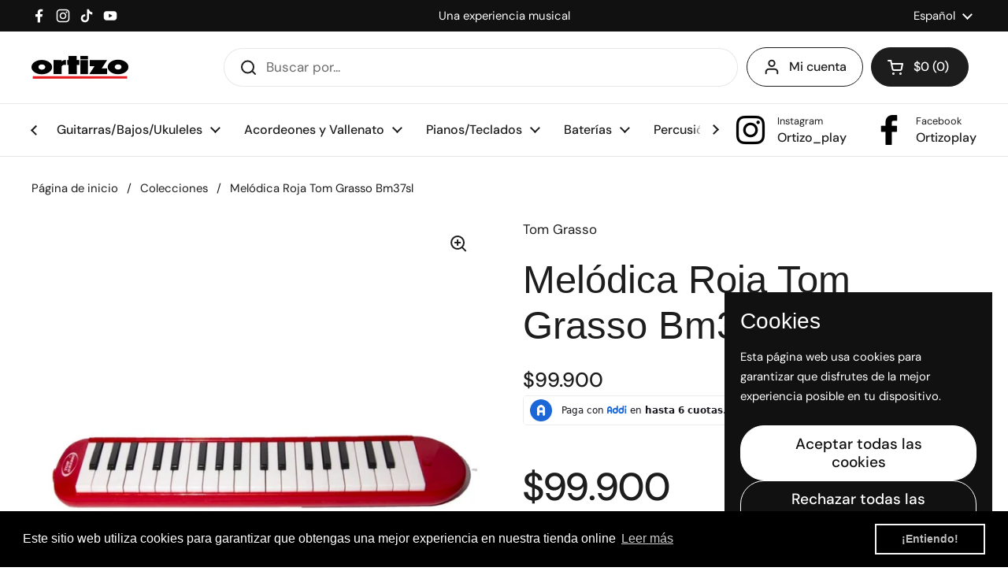

--- FILE ---
content_type: text/html; charset=utf-8
request_url: https://ortizo.com.co/products/melodica-roja-tom-grasso-bm37sl
body_size: 41444
content:
<!doctype html>
<html class="no-js" lang="es" dir="ltr">
<head>

	<meta charset="utf-8">
  <meta http-equiv="X-UA-Compatible" content="IE=edge,chrome=1">
  <meta name="viewport" content="width=device-width, initial-scale=1.0, height=device-height, minimum-scale=1.0"><link rel="shortcut icon" href="//ortizo.com.co/cdn/shop/files/logo_ortizo_pequenito_redondo.png?crop=center&height=48&v=1741736884&width=48" type="image/png" /><title>MELÓDICA PLÁSTICA TOM GRASSO &ndash; Ortizo Instrumentos Musicales 
</title><meta name="description" content="La melódica plÁstica Tom Grasso tiene una acción suave y sensible permite velocidad y expresión, Incluye extensión de tubo y boquilla ergonómica para mayor versatilidad.">

<meta property="og:site_name" content="Ortizo Instrumentos Musicales ">
<meta property="og:url" content="https://ortizo.com.co/products/melodica-roja-tom-grasso-bm37sl">
<meta property="og:title" content="MELÓDICA PLÁSTICA TOM GRASSO">
<meta property="og:type" content="product">
<meta property="og:description" content="La melódica plÁstica Tom Grasso tiene una acción suave y sensible permite velocidad y expresión, Incluye extensión de tubo y boquilla ergonómica para mayor versatilidad."><meta property="og:image" content="http://ortizo.com.co/cdn/shop/products/melodica_5d4789c8-1323-4bdf-8f44-5cb37376d5f9.jpg?v=1768603885">
  <meta property="og:image:secure_url" content="https://ortizo.com.co/cdn/shop/products/melodica_5d4789c8-1323-4bdf-8f44-5cb37376d5f9.jpg?v=1768603885">
  <meta property="og:image:width" content="1200">
  <meta property="og:image:height" content="1200"><meta property="og:price:amount" content="99,900">
  <meta property="og:price:currency" content="COP"><meta name="twitter:card" content="summary_large_image">
<meta name="twitter:title" content="MELÓDICA PLÁSTICA TOM GRASSO">
<meta name="twitter:description" content="La melódica plÁstica Tom Grasso tiene una acción suave y sensible permite velocidad y expresión, Incluye extensión de tubo y boquilla ergonómica para mayor versatilidad."><script type="application/ld+json">
  [
    {
      "@context": "https://schema.org",
      "@type": "WebSite",
      "name": "Ortizo Instrumentos Musicales ",
      "url": "https:\/\/ortizo.com.co"
    },
    {
      "@context": "https://schema.org",
      "@type": "Organization",
      "name": "Ortizo Instrumentos Musicales ",
      "url": "https:\/\/ortizo.com.co"
    }
  ]
</script>

<script type="application/ld+json">
{
  "@context": "http://schema.org",
  "@type": "BreadcrumbList",
  "itemListElement": [
    {
      "@type": "ListItem",
      "position": 1,
      "name": "Página de inicio",
      "item": "https://ortizo.com.co"
    },{
        "@type": "ListItem",
        "position": 2,
        "name": "Melódica Roja Tom Grasso Bm37sl",
        "item": "https://ortizo.com.co/products/melodica-roja-tom-grasso-bm37sl"
      }]
}
</script><script type="application/ld+json">{"@context":"http:\/\/schema.org\/","@id":"\/products\/melodica-roja-tom-grasso-bm37sl#product","@type":"Product","brand":{"@type":"Brand","name":"Tom Grasso"},"category":"Melódica","description":"La Melódica Tom Grasso BM37SL ofrece una acción suave y sensible, permitiendo velocidad, control y una interpretación expresiva. Es ideal para estudiantes y músicos principiantes, ya que se adapta fácilmente a distintos géneros musicales, desde el clásico hasta estilos modernos como el rock, permitiendo al intérprete imprimir su propia personalidad musical.\nGracias a su diseño práctico y funcional, esta melódica brinda comodidad tanto para el estudio como para presentaciones básicas. Incluye boquilla ergonómica y manguera de extensión, proporcionando mayor versatilidad al momento de tocar.\nCaracterísticas:\n\n\nAcción suave con excelente respuesta\n\n\nSonido claro y expresivo\n\n\nIdeal para aprendizaje musical\n\n\nDiseño portátil y fácil de usar\n\n\nApta para diversos géneros musicales\n\n\nEspecificaciones técnicas:\n\n\n\n\n\nEspecificación\nDetalle\n\n\n\n\nMarca\nTom Grasso\n\n\nModelo\nBM37SL\n\n\nTipo\nMelódica\n\n\nNúmero de teclas\n37\n\n\nNivel recomendado\nEstudiante \/ Principiante\n\n\nAccesorios incluidos\nBoquilla ergonómica, manguera\n\n\nEstuche\nIncluido\n\n\n\n \nNota: Las imágenes son referencia\n\n\nCódigo: TI0477\n\n\n\n \n","image":"https:\/\/ortizo.com.co\/cdn\/shop\/products\/melodica_5d4789c8-1323-4bdf-8f44-5cb37376d5f9.jpg?v=1768603885\u0026width=1920","name":"Melódica Roja Tom Grasso Bm37sl","offers":{"@id":"\/products\/melodica-roja-tom-grasso-bm37sl?variant=40167848083523#offer","@type":"Offer","availability":"http:\/\/schema.org\/InStock","price":"99900.00","priceCurrency":"COP","url":"https:\/\/ortizo.com.co\/products\/melodica-roja-tom-grasso-bm37sl?variant=40167848083523"},"sku":"TI0477","url":"https:\/\/ortizo.com.co\/products\/melodica-roja-tom-grasso-bm37sl"}</script><link rel="canonical" href="https://ortizo.com.co/products/melodica-roja-tom-grasso-bm37sl">

  <link rel="preconnect" href="https://cdn.shopify.com"><link rel="preconnect" href="https://fonts.shopifycdn.com" crossorigin>
<link href="//ortizo.com.co/cdn/shop/t/24/assets/theme.css?v=35384787903773640541739550023" as="style" rel="preload"><link href="//ortizo.com.co/cdn/shop/t/24/assets/section-header.css?v=95425541080557336961739550022" as="style" rel="preload"><link href="//ortizo.com.co/cdn/shop/t/24/assets/section-main-product.css?v=68809400782868590851740063739" as="style" rel="preload">
	<link rel="preload" as="image" href="//ortizo.com.co/cdn/shop/products/melodica_5d4789c8-1323-4bdf-8f44-5cb37376d5f9.jpg?v=1768603885&width=480" imagesrcset="//ortizo.com.co/cdn/shop/products/melodica_5d4789c8-1323-4bdf-8f44-5cb37376d5f9.jpg?v=1768603885&width=240 240w,//ortizo.com.co/cdn/shop/products/melodica_5d4789c8-1323-4bdf-8f44-5cb37376d5f9.jpg?v=1768603885&width=360 360w,//ortizo.com.co/cdn/shop/products/melodica_5d4789c8-1323-4bdf-8f44-5cb37376d5f9.jpg?v=1768603885&width=420 420w,//ortizo.com.co/cdn/shop/products/melodica_5d4789c8-1323-4bdf-8f44-5cb37376d5f9.jpg?v=1768603885&width=480 480w,//ortizo.com.co/cdn/shop/products/melodica_5d4789c8-1323-4bdf-8f44-5cb37376d5f9.jpg?v=1768603885&width=640 640w,//ortizo.com.co/cdn/shop/products/melodica_5d4789c8-1323-4bdf-8f44-5cb37376d5f9.jpg?v=1768603885&width=840 840w,//ortizo.com.co/cdn/shop/products/melodica_5d4789c8-1323-4bdf-8f44-5cb37376d5f9.jpg?v=1768603885&width=1080 1080w" imagesizes="(max-width: 767px) calc(100vw - 20px), (max-width: 1360px) 50vw, calc(1360px / 2)">


<link rel="preload" href="//ortizo.com.co/cdn/fonts/dm_sans/dmsans_n4.ec80bd4dd7e1a334c969c265873491ae56018d72.woff2" as="font" type="font/woff2" crossorigin>
<style type="text/css">
@font-face {
  font-family: "DM Sans";
  font-weight: 400;
  font-style: normal;
  font-display: swap;
  src: url("//ortizo.com.co/cdn/fonts/dm_sans/dmsans_n4.ec80bd4dd7e1a334c969c265873491ae56018d72.woff2") format("woff2"),
       url("//ortizo.com.co/cdn/fonts/dm_sans/dmsans_n4.87bdd914d8a61247b911147ae68e754d695c58a6.woff") format("woff");
}
@font-face {
  font-family: "DM Sans";
  font-weight: 500;
  font-style: normal;
  font-display: swap;
  src: url("//ortizo.com.co/cdn/fonts/dm_sans/dmsans_n5.8a0f1984c77eb7186ceb87c4da2173ff65eb012e.woff2") format("woff2"),
       url("//ortizo.com.co/cdn/fonts/dm_sans/dmsans_n5.9ad2e755a89e15b3d6c53259daad5fc9609888e6.woff") format("woff");
}
@font-face {
  font-family: "DM Sans";
  font-weight: 400;
  font-style: italic;
  font-display: swap;
  src: url("//ortizo.com.co/cdn/fonts/dm_sans/dmsans_i4.b8fe05e69ee95d5a53155c346957d8cbf5081c1a.woff2") format("woff2"),
       url("//ortizo.com.co/cdn/fonts/dm_sans/dmsans_i4.403fe28ee2ea63e142575c0aa47684d65f8c23a0.woff") format("woff");
}




</style>
<style type="text/css">

  :root {

    /* Direction */
    --direction:ltr;

    /* Font variables */

    --font-stack-headings: "system_ui", -apple-system, 'Segoe UI', Roboto, 'Helvetica Neue', 'Noto Sans', 'Liberation Sans', Arial, sans-serif, 'Apple Color Emoji', 'Segoe UI Emoji', 'Segoe UI Symbol', 'Noto Color Emoji';
    --font-weight-headings: 400;
    --font-style-headings: normal;

    --font-stack-body: "DM Sans", sans-serif;
    --font-weight-body: 400;--font-weight-body-bold: 500;--font-style-body: normal;--font-weight-buttons: var(--font-weight-body-bold);--font-weight-menu: var(--font-weight-body-bold);--base-headings-size: 70;
    --base-headings-line: 1.2;
    --base-headings-spacing: 0.0em;
    --base-body-size: 17;
    --base-body-line: 1.5;
    --base-body-spacing: 0.0em;

    --base-menu-size: 16;

    /* Color variables */

    --color-background-header: #ffffff;
    --color-secondary-background-header: rgba(29, 29, 29, 0.08);
    --color-opacity-background-header: rgba(255, 255, 255, 0);
    --color-text-header: #1d1d1d;
    --color-foreground-header: #ffffff;
    --color-accent-header: #000000;
    --color-foreground-accent-header: #ffffff;
    --color-borders-header: rgba(29, 29, 29, 0.1);

    --color-background-main: #ffffff;
    --color-secondary-background-main: rgba(29, 29, 29, 0.08);
    --color-third-background-main: rgba(29, 29, 29, 0.04);
    --color-fourth-background-main: rgba(29, 29, 29, 0.02);
    --color-opacity-background-main: rgba(255, 255, 255, 0);
    --color-text-main: #1d1d1d;
    --color-foreground-main: #ffffff;
    --color-secondary-text-main: rgba(29, 29, 29, 0.62);
    --color-accent-main: #000000;
    --color-foreground-accent-main: #ffffff;
    --color-borders-main: rgba(29, 29, 29, 0.15);

    --color-background-cards: #ffffff;
    --color-gradient-cards: ;
    --color-text-cards: #1d1d1d;
    --color-foreground-cards: #ffffff;
    --color-secondary-text-cards: rgba(29, 29, 29, 0.6);
    --color-accent-cards: #000000;
    --color-foreground-accent-cards: #ffffff;
    --color-borders-cards: #e1e1e1;

    --color-background-footer: #ffffff;
    --color-text-footer: #000000;
    --color-accent-footer: #298556;
    --color-borders-footer: rgba(0, 0, 0, 0.15);

    --color-borders-forms-primary: rgba(29, 29, 29, 0.3);
    --color-borders-forms-secondary: rgba(29, 29, 29, 0.6);

    /* Borders */

    --border-width-cards: 1px;
    --border-radius-cards: 10px;
    --border-width-buttons: 1px;
    --border-radius-buttons: 30px;
    --border-width-forms: 1px;
    --border-radius-forms: 5px;

    /* Shadows */
    --shadow-x-cards: 0px;
    --shadow-y-cards: 0px;
    --shadow-blur-cards: 0px;
    --color-shadow-cards: rgba(0,0,0,0);
    --shadow-x-buttons: 0px;
    --shadow-y-buttons: 0px;
    --shadow-blur-buttons: 0px;
    --color-shadow-buttons: rgba(0,0,0,0);

    /* Layout */

    --grid-gap-original-base: 26px;
    --theme-max-width: 1360px;
    --container-vertical-space-base: 100px;
    --image-fit-padding: 10%;

  }
  
    @media screen and (max-width: 767px) {
      :root {
        --border-radius-cards: clamp(8px, 5px, 10px);
      }
    }
  

  .facets__summary, #main select, .sidebar select, .modal-content select {
    background-image: url('data:image/svg+xml;utf8,<svg width="13" height="8" fill="none" xmlns="http://www.w3.org/2000/svg"><path d="M1.414.086 7.9 6.57 6.485 7.985 0 1.5 1.414.086Z" fill="%231d1d1d"/><path d="M12.985 1.515 6.5 8 5.085 6.586 11.571.101l1.414 1.414Z" fill="%231d1d1d"/></svg>');
  }

  .card .star-rating__stars {
    background-image: url('data:image/svg+xml;utf8,<svg width="20" height="13" viewBox="0 0 14 13" fill="none" xmlns="http://www.w3.org/2000/svg"><path d="m7 0 1.572 4.837h5.085l-4.114 2.99 1.572 4.836L7 9.673l-4.114 2.99 1.571-4.837-4.114-2.99h5.085L7 0Z" stroke="%231d1d1d" stroke-width="1"/></svg>');
  }
  .card .star-rating__stars-active {
    background-image: url('data:image/svg+xml;utf8,<svg width="20" height="13" viewBox="0 0 14 13" fill="none" xmlns="http://www.w3.org/2000/svg"><path d="m7 0 1.572 4.837h5.085l-4.114 2.99 1.572 4.836L7 9.673l-4.114 2.99 1.571-4.837-4.114-2.99h5.085L7 0Z" fill="%231d1d1d" stroke-width="0"/></svg>');
  }

  .star-rating__stars {
    background-image: url('data:image/svg+xml;utf8,<svg width="20" height="13" viewBox="0 0 14 13" fill="none" xmlns="http://www.w3.org/2000/svg"><path d="m7 0 1.572 4.837h5.085l-4.114 2.99 1.572 4.836L7 9.673l-4.114 2.99 1.571-4.837-4.114-2.99h5.085L7 0Z" stroke="%231d1d1d" stroke-width="1"/></svg>');
  }
  .star-rating__stars-active {
    background-image: url('data:image/svg+xml;utf8,<svg width="20" height="13" viewBox="0 0 14 13" fill="none" xmlns="http://www.w3.org/2000/svg"><path d="m7 0 1.572 4.837h5.085l-4.114 2.99 1.572 4.836L7 9.673l-4.114 2.99 1.571-4.837-4.114-2.99h5.085L7 0Z" fill="%231d1d1d" stroke-width="0"/></svg>');
  }

  .product-item {}</style>

<style id="root-height">
  :root {
    --window-height: 100vh;
  }
</style><link href="//ortizo.com.co/cdn/shop/t/24/assets/theme.css?v=35384787903773640541739550023" rel="stylesheet" type="text/css" media="all" />

	<script>window.performance && window.performance.mark && window.performance.mark('shopify.content_for_header.start');</script><meta name="google-site-verification" content="f-UHKF-4jk6fsBqGE_eNdujAD46mt_kmIbUZjb3o8j0">
<meta name="facebook-domain-verification" content="r3c8n7ba9gtaae6wqirzz605srs5se">
<meta id="shopify-digital-wallet" name="shopify-digital-wallet" content="/22359983/digital_wallets/dialog">
<link rel="alternate" hreflang="x-default" href="https://ortizo.com.co/products/melodica-roja-tom-grasso-bm37sl">
<link rel="alternate" hreflang="es" href="https://ortizo.com.co/products/melodica-roja-tom-grasso-bm37sl">
<link rel="alternate" hreflang="en" href="https://ortizo.com.co/en/products/melodica-roja-tom-grasso-bm37sl">
<link rel="alternate" type="application/json+oembed" href="https://ortizo.com.co/products/melodica-roja-tom-grasso-bm37sl.oembed">
<script async="async" src="/checkouts/internal/preloads.js?locale=es-CO"></script>
<script id="shopify-features" type="application/json">{"accessToken":"136181b5aa971cfe8d68035302a9462d","betas":["rich-media-storefront-analytics"],"domain":"ortizo.com.co","predictiveSearch":true,"shopId":22359983,"locale":"es"}</script>
<script>var Shopify = Shopify || {};
Shopify.shop = "ortizo-s-a.myshopify.com";
Shopify.locale = "es";
Shopify.currency = {"active":"COP","rate":"1.0"};
Shopify.country = "CO";
Shopify.theme = {"name":"Copia actualizada de Local","id":132806377539,"schema_name":"Local","schema_version":"2.6.2","theme_store_id":1651,"role":"main"};
Shopify.theme.handle = "null";
Shopify.theme.style = {"id":null,"handle":null};
Shopify.cdnHost = "ortizo.com.co/cdn";
Shopify.routes = Shopify.routes || {};
Shopify.routes.root = "/";</script>
<script type="module">!function(o){(o.Shopify=o.Shopify||{}).modules=!0}(window);</script>
<script>!function(o){function n(){var o=[];function n(){o.push(Array.prototype.slice.apply(arguments))}return n.q=o,n}var t=o.Shopify=o.Shopify||{};t.loadFeatures=n(),t.autoloadFeatures=n()}(window);</script>
<script id="shop-js-analytics" type="application/json">{"pageType":"product"}</script>
<script defer="defer" async type="module" src="//ortizo.com.co/cdn/shopifycloud/shop-js/modules/v2/client.init-shop-cart-sync_BFpxDrjM.es.esm.js"></script>
<script defer="defer" async type="module" src="//ortizo.com.co/cdn/shopifycloud/shop-js/modules/v2/chunk.common_CnP21gUX.esm.js"></script>
<script defer="defer" async type="module" src="//ortizo.com.co/cdn/shopifycloud/shop-js/modules/v2/chunk.modal_D61HrJrg.esm.js"></script>
<script type="module">
  await import("//ortizo.com.co/cdn/shopifycloud/shop-js/modules/v2/client.init-shop-cart-sync_BFpxDrjM.es.esm.js");
await import("//ortizo.com.co/cdn/shopifycloud/shop-js/modules/v2/chunk.common_CnP21gUX.esm.js");
await import("//ortizo.com.co/cdn/shopifycloud/shop-js/modules/v2/chunk.modal_D61HrJrg.esm.js");

  window.Shopify.SignInWithShop?.initShopCartSync?.({"fedCMEnabled":true,"windoidEnabled":true});

</script>
<script>(function() {
  var isLoaded = false;
  function asyncLoad() {
    if (isLoaded) return;
    isLoaded = true;
    var urls = ["https:\/\/cdn.shopify.com\/s\/files\/1\/0683\/1371\/0892\/files\/splmn-shopify-prod-August-31.min.js?v=1693985059\u0026shop=ortizo-s-a.myshopify.com","https:\/\/cdn.shopify.com\/s\/files\/1\/2235\/9983\/t\/16\/assets\/booster_eu_cookie_22359983.js?v=1621361093\u0026shop=ortizo-s-a.myshopify.com","https:\/\/cdn.nfcube.com\/0e50fae794e80d55785a69dccf1f6574.js?shop=ortizo-s-a.myshopify.com","https:\/\/cdn.shopify.com\/s\/files\/1\/2235\/9983\/t\/16\/assets\/globo.filter.init.js?shop=ortizo-s-a.myshopify.com"];
    for (var i = 0; i < urls.length; i++) {
      var s = document.createElement('script');
      s.type = 'text/javascript';
      s.async = true;
      s.src = urls[i];
      var x = document.getElementsByTagName('script')[0];
      x.parentNode.insertBefore(s, x);
    }
  };
  if(window.attachEvent) {
    window.attachEvent('onload', asyncLoad);
  } else {
    window.addEventListener('load', asyncLoad, false);
  }
})();</script>
<script id="__st">var __st={"a":22359983,"offset":-18000,"reqid":"8d8defbc-9863-41be-968c-6649bf3e2c87-1769996298","pageurl":"ortizo.com.co\/products\/melodica-roja-tom-grasso-bm37sl","u":"96e55fe5dcf1","p":"product","rtyp":"product","rid":6728696856643};</script>
<script>window.ShopifyPaypalV4VisibilityTracking = true;</script>
<script id="captcha-bootstrap">!function(){'use strict';const t='contact',e='account',n='new_comment',o=[[t,t],['blogs',n],['comments',n],[t,'customer']],c=[[e,'customer_login'],[e,'guest_login'],[e,'recover_customer_password'],[e,'create_customer']],r=t=>t.map((([t,e])=>`form[action*='/${t}']:not([data-nocaptcha='true']) input[name='form_type'][value='${e}']`)).join(','),a=t=>()=>t?[...document.querySelectorAll(t)].map((t=>t.form)):[];function s(){const t=[...o],e=r(t);return a(e)}const i='password',u='form_key',d=['recaptcha-v3-token','g-recaptcha-response','h-captcha-response',i],f=()=>{try{return window.sessionStorage}catch{return}},m='__shopify_v',_=t=>t.elements[u];function p(t,e,n=!1){try{const o=window.sessionStorage,c=JSON.parse(o.getItem(e)),{data:r}=function(t){const{data:e,action:n}=t;return t[m]||n?{data:e,action:n}:{data:t,action:n}}(c);for(const[e,n]of Object.entries(r))t.elements[e]&&(t.elements[e].value=n);n&&o.removeItem(e)}catch(o){console.error('form repopulation failed',{error:o})}}const l='form_type',E='cptcha';function T(t){t.dataset[E]=!0}const w=window,h=w.document,L='Shopify',v='ce_forms',y='captcha';let A=!1;((t,e)=>{const n=(g='f06e6c50-85a8-45c8-87d0-21a2b65856fe',I='https://cdn.shopify.com/shopifycloud/storefront-forms-hcaptcha/ce_storefront_forms_captcha_hcaptcha.v1.5.2.iife.js',D={infoText:'Protegido por hCaptcha',privacyText:'Privacidad',termsText:'Términos'},(t,e,n)=>{const o=w[L][v],c=o.bindForm;if(c)return c(t,g,e,D).then(n);var r;o.q.push([[t,g,e,D],n]),r=I,A||(h.body.append(Object.assign(h.createElement('script'),{id:'captcha-provider',async:!0,src:r})),A=!0)});var g,I,D;w[L]=w[L]||{},w[L][v]=w[L][v]||{},w[L][v].q=[],w[L][y]=w[L][y]||{},w[L][y].protect=function(t,e){n(t,void 0,e),T(t)},Object.freeze(w[L][y]),function(t,e,n,w,h,L){const[v,y,A,g]=function(t,e,n){const i=e?o:[],u=t?c:[],d=[...i,...u],f=r(d),m=r(i),_=r(d.filter((([t,e])=>n.includes(e))));return[a(f),a(m),a(_),s()]}(w,h,L),I=t=>{const e=t.target;return e instanceof HTMLFormElement?e:e&&e.form},D=t=>v().includes(t);t.addEventListener('submit',(t=>{const e=I(t);if(!e)return;const n=D(e)&&!e.dataset.hcaptchaBound&&!e.dataset.recaptchaBound,o=_(e),c=g().includes(e)&&(!o||!o.value);(n||c)&&t.preventDefault(),c&&!n&&(function(t){try{if(!f())return;!function(t){const e=f();if(!e)return;const n=_(t);if(!n)return;const o=n.value;o&&e.removeItem(o)}(t);const e=Array.from(Array(32),(()=>Math.random().toString(36)[2])).join('');!function(t,e){_(t)||t.append(Object.assign(document.createElement('input'),{type:'hidden',name:u})),t.elements[u].value=e}(t,e),function(t,e){const n=f();if(!n)return;const o=[...t.querySelectorAll(`input[type='${i}']`)].map((({name:t})=>t)),c=[...d,...o],r={};for(const[a,s]of new FormData(t).entries())c.includes(a)||(r[a]=s);n.setItem(e,JSON.stringify({[m]:1,action:t.action,data:r}))}(t,e)}catch(e){console.error('failed to persist form',e)}}(e),e.submit())}));const S=(t,e)=>{t&&!t.dataset[E]&&(n(t,e.some((e=>e===t))),T(t))};for(const o of['focusin','change'])t.addEventListener(o,(t=>{const e=I(t);D(e)&&S(e,y())}));const B=e.get('form_key'),M=e.get(l),P=B&&M;t.addEventListener('DOMContentLoaded',(()=>{const t=y();if(P)for(const e of t)e.elements[l].value===M&&p(e,B);[...new Set([...A(),...v().filter((t=>'true'===t.dataset.shopifyCaptcha))])].forEach((e=>S(e,t)))}))}(h,new URLSearchParams(w.location.search),n,t,e,['guest_login'])})(!0,!0)}();</script>
<script integrity="sha256-4kQ18oKyAcykRKYeNunJcIwy7WH5gtpwJnB7kiuLZ1E=" data-source-attribution="shopify.loadfeatures" defer="defer" src="//ortizo.com.co/cdn/shopifycloud/storefront/assets/storefront/load_feature-a0a9edcb.js" crossorigin="anonymous"></script>
<script data-source-attribution="shopify.dynamic_checkout.dynamic.init">var Shopify=Shopify||{};Shopify.PaymentButton=Shopify.PaymentButton||{isStorefrontPortableWallets:!0,init:function(){window.Shopify.PaymentButton.init=function(){};var t=document.createElement("script");t.src="https://ortizo.com.co/cdn/shopifycloud/portable-wallets/latest/portable-wallets.es.js",t.type="module",document.head.appendChild(t)}};
</script>
<script data-source-attribution="shopify.dynamic_checkout.buyer_consent">
  function portableWalletsHideBuyerConsent(e){var t=document.getElementById("shopify-buyer-consent"),n=document.getElementById("shopify-subscription-policy-button");t&&n&&(t.classList.add("hidden"),t.setAttribute("aria-hidden","true"),n.removeEventListener("click",e))}function portableWalletsShowBuyerConsent(e){var t=document.getElementById("shopify-buyer-consent"),n=document.getElementById("shopify-subscription-policy-button");t&&n&&(t.classList.remove("hidden"),t.removeAttribute("aria-hidden"),n.addEventListener("click",e))}window.Shopify?.PaymentButton&&(window.Shopify.PaymentButton.hideBuyerConsent=portableWalletsHideBuyerConsent,window.Shopify.PaymentButton.showBuyerConsent=portableWalletsShowBuyerConsent);
</script>
<script>
  function portableWalletsCleanup(e){e&&e.src&&console.error("Failed to load portable wallets script "+e.src);var t=document.querySelectorAll("shopify-accelerated-checkout .shopify-payment-button__skeleton, shopify-accelerated-checkout-cart .wallet-cart-button__skeleton"),e=document.getElementById("shopify-buyer-consent");for(let e=0;e<t.length;e++)t[e].remove();e&&e.remove()}function portableWalletsNotLoadedAsModule(e){e instanceof ErrorEvent&&"string"==typeof e.message&&e.message.includes("import.meta")&&"string"==typeof e.filename&&e.filename.includes("portable-wallets")&&(window.removeEventListener("error",portableWalletsNotLoadedAsModule),window.Shopify.PaymentButton.failedToLoad=e,"loading"===document.readyState?document.addEventListener("DOMContentLoaded",window.Shopify.PaymentButton.init):window.Shopify.PaymentButton.init())}window.addEventListener("error",portableWalletsNotLoadedAsModule);
</script>

<script type="module" src="https://ortizo.com.co/cdn/shopifycloud/portable-wallets/latest/portable-wallets.es.js" onError="portableWalletsCleanup(this)" crossorigin="anonymous"></script>
<script nomodule>
  document.addEventListener("DOMContentLoaded", portableWalletsCleanup);
</script>

<link id="shopify-accelerated-checkout-styles" rel="stylesheet" media="screen" href="https://ortizo.com.co/cdn/shopifycloud/portable-wallets/latest/accelerated-checkout-backwards-compat.css" crossorigin="anonymous">
<style id="shopify-accelerated-checkout-cart">
        #shopify-buyer-consent {
  margin-top: 1em;
  display: inline-block;
  width: 100%;
}

#shopify-buyer-consent.hidden {
  display: none;
}

#shopify-subscription-policy-button {
  background: none;
  border: none;
  padding: 0;
  text-decoration: underline;
  font-size: inherit;
  cursor: pointer;
}

#shopify-subscription-policy-button::before {
  box-shadow: none;
}

      </style>

<script>window.performance && window.performance.mark && window.performance.mark('shopify.content_for_header.end');</script>

  <script>
    const rbi = [];
    const ribSetSize = (img) => {
      if ( img.offsetWidth / img.dataset.ratio < img.offsetHeight ) {
        img.setAttribute('sizes', `${Math.ceil(img.offsetHeight * img.dataset.ratio)}px`);
      } else {
        img.setAttribute('sizes', `${Math.ceil(img.offsetWidth)}px`);
      }
    }
    const debounce = (fn, wait) => {
      let t;
      return (...args) => {
        clearTimeout(t);
        t = setTimeout(() => fn.apply(this, args), wait);
      };
    }
    window.KEYCODES = {
      TAB: 9,
      ESC: 27,
      DOWN: 40,
      RIGHT: 39,
      UP: 38,
      LEFT: 37,
      RETURN: 13
    };
    window.addEventListener('resize', debounce(()=>{
      for ( let img of rbi ) {
        ribSetSize(img);
      }
    }, 250));
  </script><noscript>
    <link rel="stylesheet" href="//ortizo.com.co/cdn/shop/t/24/assets/theme-noscript.css?v=42099867224588620941738773366">
  </noscript>

<!-- BEGIN app block: shopify://apps/also-bought/blocks/app-embed-block/b94b27b4-738d-4d92-9e60-43c22d1da3f2 --><script>
    window.codeblackbelt = window.codeblackbelt || {};
    window.codeblackbelt.shop = window.codeblackbelt.shop || 'ortizo-s-a.myshopify.com';
    
        window.codeblackbelt.productId = 6728696856643;</script><script src="//cdn.codeblackbelt.com/widgets/also-bought/main.min.js?version=2026020120-0500" async></script>
<!-- END app block --><!-- BEGIN app block: shopify://apps/instafeed/blocks/head-block/c447db20-095d-4a10-9725-b5977662c9d5 --><link rel="preconnect" href="https://cdn.nfcube.com/">
<link rel="preconnect" href="https://scontent.cdninstagram.com/">






<!-- END app block --><!-- BEGIN app block: shopify://apps/smart-filter-search/blocks/app-embed/5cc1944c-3014-4a2a-af40-7d65abc0ef73 -->
<link href="https://cdn.shopify.com/extensions/019c0e3c-8c3b-7b71-bf79-9a32731a9b8c/smart-product-filters-679/assets/globo.filter.min.js" as="script" rel="preload">
<link rel="preconnect" href="https://filter-u4.globo.io" crossorigin>
<link rel="dns-prefetch" href="https://filter-u4.globo.io"><link rel="stylesheet" href="https://cdn.shopify.com/extensions/019c0e3c-8c3b-7b71-bf79-9a32731a9b8c/smart-product-filters-679/assets/globo.search.css" media="print" onload="this.media='all'">

<meta id="search_terms_value" content="" />
<!-- BEGIN app snippet: global.variables --><script>
  window.shopCurrency = "COP";
  window.shopCountry = "CO";
  window.shopLanguageCode = "es";

  window.currentCurrency = "COP";
  window.currentCountry = "CO";
  window.currentLanguageCode = "es";

  window.shopCustomer = false

  window.useCustomTreeTemplate = false;
  window.useCustomProductTemplate = false;

  window.GloboFilterRequestOrigin = "https://ortizo.com.co";
  window.GloboFilterShopifyDomain = "ortizo-s-a.myshopify.com";
  window.GloboFilterSFAT = "";
  window.GloboFilterSFApiVersion = "2025-07";
  window.GloboFilterProxyPath = "/apps/globofilters";
  window.GloboFilterRootUrl = "";
  window.GloboFilterTranslation = {"search":{"suggestions":"Sugerencias","collections":"Colecciones","pages":"Página","product":"Producto","products":"Productos","view_all":"Buscar por","view_all_products":"Ver todos los productos","not_found":"Lo sentimos, intenta otra búsqueda","product_not_found":"No products were found","no_result_keywords_suggestions_title":"Búsquedas populares","no_result_products_suggestions_title":"However, You may like","zero_character_keywords_suggestions_title":"Sugerencias","zero_character_popular_searches_title":"Búsquedas populares","zero_character_products_suggestions_title":"Productos top"},"form":{"heading":"Buscar productos","select":"-- Select --","search":"Buscar","submit":"Buscar","clear":"Borrar"},"filter":{"filter_by":"Filtrar por","clear_all":"Borrar todo","view":"Ver","clear":"Borrar","in_stock":"En Stock","out_of_stock":"Sin Stock","ready_to_ship":"Listo para enviar","search":"Buscar opciones","choose_values":"Choose values"},"sort":{"sort_by":"Sort By","manually":"Featured","availability_in_stock_first":"Disponibilidad","relevance":"Relevante","best_selling":"Best Selling","alphabetically_a_z":"Alfabeticamente, A-Z","alphabetically_z_a":"Alfabeticamente, Z-A","price_low_to_high":"Price, low to high","price_high_to_low":"Price, high to low","date_new_to_old":"Date, new to old","date_old_to_new":"Date, old to new","sale_off":"% con descuento"},"product":{"add_to_cart":"Añadir al carrito","unavailable":"Unavailable","sold_out":"Agotado","sale":"Sale","load_more":"Cargar más","limit":"Ver","search":"Buscar productos","no_results":"Sorry, there are no products in this collection"},"labels":{"81470":"Colección","81471":"Marca","81472":"Tipo de producto","81473":"Precio"}};
  window.isMultiCurrency =false;
  window.globoEmbedFilterAssetsUrl = 'https://cdn.shopify.com/extensions/019c0e3c-8c3b-7b71-bf79-9a32731a9b8c/smart-product-filters-679/assets/';
  window.assetsUrl = window.globoEmbedFilterAssetsUrl;
  window.GloboMoneyFormat = "${{amount_no_decimals}}";
</script><!-- END app snippet -->
<script type="text/javascript" hs-ignore data-ccm-injected>document.getElementsByTagName('html')[0].classList.add('spf-filter-loading','spf-has-filter', 'gf-offcanvas','theme-store-id-1651','gf-theme-version-2','spf-layout-app');
window.enabledEmbedFilter = true;
window.currentThemeId = 132806377539;
window.sortByRelevance = false;
window.moneyFormat = "${{amount_no_decimals}}";
window.GloboMoneyWithCurrencyFormat = "${{amount_no_decimals}} COP";
window.filesUrl = '//ortizo.com.co/cdn/shop/files/';
var GloboEmbedFilterConfig = {
api: {filterUrl: "https://filter-u4.globo.io/filter",searchUrl: "https://filter-u4.globo.io/search", url: "https://filter-u4.globo.io"},
shop: {
  name: "Ortizo Instrumentos Musicales ",
  url: "https://ortizo.com.co",
  domain: "ortizo-s-a.myshopify.com",
  locale: "es",
  cur_locale: "es",
  predictive_search_url: "/search/suggest",
  country_code: "CO",
  root_url: "",
  cart_url: "/cart",
  search_url: "/search",
  cart_add_url: "/cart/add",
  search_terms_value: "",
  product_image: {width: 353, height: 504},
  no_image_url: "https://cdn.shopify.com/s/images/themes/product-1.png",
  swatches: [],
  swatchConfig: {"enable":true,"color":["colour","color"],"label":["size"]},
  enableRecommendation: true,
  themeStoreId: 1651,
  hideOneValue: false,
  newUrlStruct: true,
  newUrlForSEO: false,redirects: [],
  images: {},
  settings: {"headings_font":{"error":"json not allowed for this object"},"headings_size":70,"headings_line":1.2,"headings_spacing":0,"body_font":{"error":"json not allowed for this object"},"body_size":17,"body_line":1.5,"body_spacing":0,"buttons_weight":"bolder","menu_size":16,"menu_weight":"bolder","color_background_header":"#ffffff","color_text_header":"#1d1d1d","color_accent_header":"#000000","color_background_main":"#ffffff","color_text_main":"#1d1d1d","color_accent_main":"#000000","color_background_cards":"#ffffff","color_text_cards":"#1d1d1d","color_accent_cards":"#000000","color_borders_cards":"#e1e1e1","shadow_cards_color":"rgba(0,0,0,0)","shadow_buttons_color":"rgba(0,0,0,0)","color_foreground_dark":"#ffffff","color_foreground_light":"#000000","color_background_footer":"#ffffff","color_text_footer":"#000000","color_accent_footer":"#298556","theme_max_width":1360,"container_vertical_space":100,"grid_gap":26,"border_width_cards":1,"border_radius_cards":10,"border_width_buttons":1,"border_radius_buttons":30,"border_width_forms":1,"border_radius_forms":5,"shadow_cards_x":0,"shadow_cards_y":0,"shadow_cards_blur":0,"shadow_buttons_x":0,"shadow_buttons_y":0,"shadow_buttons_blur":0,"product_card_aspect_ratio":"natural","product_card_aspect_ratio_fit":false,"proudct_card_aspect_ratio_padding":10,"product_card_show_secondary_image":true,"product_card_text_alignment":"left","product_card_title_font":"body","product_card_text_size":"xlarge","product_card_price_size":"regular","product_card_button_style":"outline","product_card_buy_button_labels":"buy_now","product_card_align_buy":true,"product_card_show_out_of_stock":true,"product_card_quick_buy_always_show_modal":false,"product_card_color_background_main":"rgba(0,0,0,0)","product_card_color_text_main":"rgba(0,0,0,0)","product_card_color_button_main":"rgba(0,0,0,0)","product_card_color_borders_main":"rgba(0,0,0,0)","product_card_color_shadow_main":"rgba(0,0,0,0)","product_card_color_hide_borders":false,"product_card_color_hide_shadow":false,"reviews_app":"okendo","show_badges":false,"product_card_badge_sold_out_color":"#757575","product_card_badge_sold_out_text_color":"#ffffff","product_card_badge_sale_type":"text","product_card_badge_sale_color":"#D14545","product_card_badge_sale_text_color":"#ffffff","product_card_badge_custom_1_text":"Validar disponibilidad","product_card_badge_custom_1_tags":"Validar disponibilidad","product_card_badge_custom_1_color":"#edd5ab","product_card_badge_custom_1_text_color":"#ffffff","product_card_badge_custom_2_text":"","product_card_badge_custom_2_tags":"","product_card_badge_custom_2_color":"#f4ede1","product_card_badge_custom_2_text_color":"#ffffff","product_card_badge_custom_3_text":"","product_card_badge_custom_3_tags":"","product_card_badge_custom_3_color":"#000000","product_card_badge_custom_3_text_color":"#ffffff","product_icon_1_image":"","product_icon_1_label":"","product_icon_2_image":"","product_icon_2_label":"","product_icon_3_image":"","product_icon_3_label":"","product_icon_4_image":"","product_icon_4_label":"","product_icon_5_image":"","product_icon_5_label":"","product_icon_6_image":"","product_icon_6_label":"","favicon":"\/\/ortizo.com.co\/cdn\/shop\/files\/logo_ortizo_pequenito_redondo.png?v=1741736884","cart_action":"overlay","cart_notes_enable":true,"cart_additional_buttons":false,"cart_drawer_actions":"show-view show-checkout","sticky_cart_actions":false,"cart_image_ratio":"0.83333","cart_image_fit":false,"cart_recommendations":true,"cart_recommendations_heading":"Often bought together","enable_recommendations_quick_buy":false,"cart_free_shipping":false,"cart_free_shipping_amount":"50","gift_wrap_heading":"Please wrap the products in this order","google_maps_api_key":"","show_breadcrumb":true,"show_gotop":false,"disable_microdata":false,"within_filter_enabled":true,"show_sidebars_scrollbar":false,"disable_all_image_animations":false,"enable_instapage":true,"show_currency_codes":false,"social_behance":"","social_discord":"","social_dribbble":"","social_email":"","social_phone":"","social_facebook":"https:\/\/www.facebook.com\/Ortizoplay","social_flickr":"","social_instagram":"https:\/\/www.instagram.com\/ortizo_play\/","social_kickstarter":"","social_linkedin":"","social_medium":"","social_messenger":"","social_pinterest":"","social_rss":"","social_snapchat":"","social_telegram":"","social_tiktok":"https:\/\/www.tiktok.com\/@ortizo_play","social_vimeo":"","social_whatsapp":"","social_twitter":"","social_youtube":"https:\/\/www.youtube.com\/@ortizoplay\/featured","social_custom":"","checkout_logo_position":"left","checkout_logo_size":"medium","checkout_body_background_color":"#fff","checkout_input_background_color_mode":"white","checkout_sidebar_background_color":"#fafafa","checkout_heading_font":"-apple-system, BlinkMacSystemFont, 'Segoe UI', Roboto, Helvetica, Arial, sans-serif, 'Apple Color Emoji', 'Segoe UI Emoji', 'Segoe UI Symbol'","checkout_body_font":"-apple-system, BlinkMacSystemFont, 'Segoe UI', Roboto, Helvetica, Arial, sans-serif, 'Apple Color Emoji', 'Segoe UI Emoji', 'Segoe UI Symbol'","checkout_accent_color":"#1878b9","checkout_button_color":"#1878b9","checkout_error_color":"#e22120","customer_layout":"customer_area"},
  gridSettings: {"layout":"app","useCustomTemplate":false,"useCustomTreeTemplate":false,"skin":1,"limits":[0,12,24,48],"productsPerPage":12,"sorts":["stock-descending","best-selling","title-ascending","title-descending","price-ascending","price-descending","created-descending","created-ascending","sale-descending"],"noImageUrl":"https:\/\/cdn.shopify.com\/s\/images\/themes\/product-1.png","imageWidth":"353","imageHeight":"504","imageRatio":142.77620396600565,"imageSize":"353_504","alignment":"left","hideOneValue":false,"elements":["quickview","vendor","swatch","price","secondImage"],"saleLabelClass":"","saleMode":0,"gridItemClass":"spf-col-xl-4 spf-col-lg-4 spf-col-md-6 spf-col-sm-6 spf-col-6","swatchClass":"","swatchConfig":{"enable":true,"color":["colour","color"],"label":["size"]},"variant_redirect":true,"showSelectedVariantInfo":true},
  home_filter: false,
  page: "product",
  sorts: ["stock-descending","best-selling","title-ascending","title-descending","price-ascending","price-descending","created-descending","created-ascending","sale-descending"],
  cache: true,
  layout: "app",
  marketTaxInclusion: false,
  priceTaxesIncluded: true,
  customerTaxesIncluded: true,
  useCustomTemplate: false,
  hasQuickviewTemplate: false
},
analytic: {"enableViewProductAnalytic":true,"enableSearchAnalytic":true,"enableFilterAnalytic":true,"enableATCAnalytic":false},
taxes: [],
special_countries: null,
adjustments: false,
year_make_model: {
  id: 0,
  prefix: "gff_",
  heading: "",
  showSearchInput: false,
  showClearAllBtn: false
},
filter: {
  id:0,
  prefix: "gf_",
  layout: 3,
  sublayout: 1,
  showCount: true,
  showRefine: true,
  refineSettings: {"style":"square","positions":["sidebar_mobile","sidebar_desktop","toolbar_mobile"],"color":"#000000","iconColor":"#959595","bgColor":"#E8E8E8"},
  isLoadMore: 2,
  filter_on_search_page: true
},
search:{
  enable: true,
  zero_character_suggestion: false,
  pages_suggestion: {enable:true,limit:5},
  keywords_suggestion: {enable:true,limit:10},
  articles_suggestion: {enable:true,limit:5},
  layout: 1,
  product_list_layout: "grid",
  elements: ["vendor","price","sku","type"]
},
collection: {
  id:0,
  handle:'',
  sort: "best-selling",
  vendor: null,
  tags: null,
  type: null,
  term: document.getElementById("search_terms_value") != null ? document.getElementById("search_terms_value").content : "",
  limit: 12,
  settings: null,
  products_count: 0,
  enableCollectionSearch: true,
  displayTotalProducts: true,
  excludeTags:null,
  showSelectedVariantInfo: true
},
selector: {products: ""}
}
</script>
<script class="globo-filter-settings-js">
try {} catch (error) {}
</script>
<script src="https://cdn.shopify.com/extensions/019c0e3c-8c3b-7b71-bf79-9a32731a9b8c/smart-product-filters-679/assets/globo.filter.themes.min.js" defer></script><link rel="preconnect" href="https://fonts.googleapis.com">
<link rel="preconnect" href="https://fonts.gstatic.com" crossorigin>
<link href="https://fonts.googleapis.com/css?family=Poppins:500|Poppins:400&display=swap" rel="stylesheet"><style>.gf-block-title h3, 
.gf-block-title .h3,
.gf-form-input-inner label {
  font-size: 10px !important;
  color: #3a3a3a !important;
  text-transform: uppercase !important;
  font-weight: bold !important;
}
.gf-option-block .gf-btn-show-more{
  font-size: 14px !important;
  text-transform: none !important;
  font-weight: normal !important;
}
.gf-option-block ul li a, 
.gf-option-block ul li button, 
.gf-option-block ul li a span.gf-count,
.gf-option-block ul li button span.gf-count,
.gf-clear, 
.gf-clear-all, 
.selected-item.gf-option-label a,
.gf-form-input-inner select,
.gf-refine-toggle{
  font-size: 14px !important;
  color: #000000 !important;
  text-transform: none !important;
  font-weight: normal !important;
}

.gf-refine-toggle-mobile,
.gf-form-button-group button {
  font-size: 14px !important;
  text-transform: none !important;
  font-weight: normal !important;
  color: #3a3a3a !important;
  border: 1px solid #bfbfbf !important;
  background: #ffffff !important;
}
.gf-option-block-box-rectangle.gf-option-block ul li.gf-box-rectangle a,
.gf-option-block-box-rectangle.gf-option-block ul li.gf-box-rectangle button {
  border-color: #000000 !important;
}
.gf-option-block-box-rectangle.gf-option-block ul li.gf-box-rectangle a.checked,
.gf-option-block-box-rectangle.gf-option-block ul li.gf-box-rectangle button.checked{
  color: #fff !important;
  background-color: #000000 !important;
}
@media (min-width: 768px) {
  .gf-option-block-box-rectangle.gf-option-block ul li.gf-box-rectangle button:hover,
  .gf-option-block-box-rectangle.gf-option-block ul li.gf-box-rectangle a:hover {
    color: #fff !important;
    background-color: #000000 !important;	
  }
}
.gf-option-block.gf-option-block-select select {
  color: #000000 !important;
}

#gf-form.loaded, .gf-YMM-forms.loaded {
  background: #FFFFFF !important;
}
#gf-form h2, .gf-YMM-forms h2 {
  color: #3a3a3a !important;
}
#gf-form label, .gf-YMM-forms label{
  color: #3a3a3a !important;
}
.gf-form-input-wrapper select, 
.gf-form-input-wrapper input{
  border: 1px solid #DEDEDE !important;
  background-color: #FFFFFF !important;
  border-radius: 0px !important;
}
#gf-form .gf-form-button-group button, .gf-YMM-forms .gf-form-button-group button{
  color: #FFFFFF !important;
  background: #3a3a3a !important;
  border-radius: 0px !important;
}

.spf-product-card.spf-product-card__template-3 .spf-product__info.hover{
  background: #FFFFFF;
}
a.spf-product-card__image-wrapper{
  padding-top: 100%;
}
.h4.spf-product-card__title a{
  color: #333333;
  font-size: 15px;
  font-family: "Poppins", sans-serif;   font-weight: 500;  font-style: normal;
  text-transform: none;
}
.h4.spf-product-card__title a:hover{
  color: #000000;
}
.spf-product-card button.spf-product__form-btn-addtocart{
  font-size: 14px;
   font-family: inherit;   font-weight: normal;   font-style: normal;   text-transform: none;
}
.spf-product-card button.spf-product__form-btn-addtocart,
.spf-product-card.spf-product-card__template-4 a.open-quick-view,
.spf-product-card.spf-product-card__template-5 a.open-quick-view,
#gfqv-btn{
  color: #FFFFFF !important;
  border: 1px solid #333333 !important;
  background: #333333 !important;
}
.spf-product-card button.spf-product__form-btn-addtocart:hover,
.spf-product-card.spf-product-card__template-4 a.open-quick-view:hover,
.spf-product-card.spf-product-card__template-5 a.open-quick-view:hover{
  color: #FFFFFF !important;
  border: 1px solid #000000 !important;
  background: #000000 !important;
}
span.spf-product__label.spf-product__label-soldout{
  color: #ffffff;
  background: #989898;
}
span.spf-product__label.spf-product__label-sale{
  color: #F0F0F0;
  background: #d21625;
}
.spf-product-card__vendor a{
  color: #969595;
  font-size: 13px;
  font-family: "Poppins", sans-serif;   font-weight: 400;   font-style: normal; }
.spf-product-card__vendor a:hover{
  color: #969595;
}
.spf-product-card__price-wrapper{
  font-size: 14px;
}
.spf-image-ratio{
  padding-top:100% !important;
}
.spf-product-card__oldprice,
.spf-product-card__saleprice,
.spf-product-card__price,
.gfqv-product-card__oldprice,
.gfqv-product-card__saleprice,
.gfqv-product-card__price
{
  font-size: 14px;
  font-family: "Poppins", sans-serif;   font-weight: 500;   font-style: normal; }

span.spf-product-card__price, span.gfqv-product-card__price{
  color: #141414;
}
span.spf-product-card__oldprice, span.gfqv-product-card__oldprice{
  color: #969595;
}
span.spf-product-card__saleprice, span.gfqv-product-card__saleprice{
  color: #d21625;
}
/* Product Title */
.h4.spf-product-card__title{
    
}
.h4.spf-product-card__title a{

}

/* Product Vendor */
.spf-product-card__vendor{
    
}
.spf-product-card__vendor a{

}

/* Product Price */
.spf-product-card__price-wrapper{
    
}

/* Product Old Price */
span.spf-product-card__oldprice{
    
}

/* Product Sale Price */
span.spf-product-card__saleprice{
    
}

/* Product Regular Price */
span.spf-product-card__price{

}

/* Quickview button */
.open-quick-view{
    
}

/* Add to cart button */
button.spf-product__form-btn-addtocart{
    
}

/* Product image */
img.spf-product-card__image{
    
}

/* Sale label */
span.spf-product__label.spf-product__label.spf-product__label-sale{
    
}

/* Sold out label */
span.spf-product__label.spf-product__label.spf-product__label-soldout{
    
}</style><script>
  window.addEventListener('globoFilterRenderSearchCompleted', function () {
      if (document.querySelector('sidebar-drawer#site-search .site-close-handle') !== null) {
          document.querySelector('sidebar-drawer#site-search .site-close-handle').click();
      }
      setTimeout(function(){
          document.querySelector('.gl-d-searchbox-input').focus();
      }, 600);
  });
</script>

<style></style><script></script><style>
  #gf-grid, #gf-grid *, #gf-loading, #gf-tree, #gf-tree * {
    box-sizing: border-box;
    -webkit-box-sizing: border-box;
    -moz-box-sizing: border-box;
  }
  .gf-refine-toggle-mobile span, span#gf-mobile-refine-toggle {
    align-items: center;
    display: flex;
    height: 38px;
    line-height: 1.45;
    padding: 0 10px;
  }
  .gf-left #gf-tree {
    clear: left;
    min-height: 1px;
    text-align: left;
    width: 20%;
    display: inline-flex;
    flex-direction: column;
  }
  .gf-left #gf-tree:not(.spf-hidden) + #gf-grid {
    padding-left: 25px;
    width: 80%;
    display: inline-flex;
    float: none !important;
    flex-direction: column;
  }
  div#gf-grid:after {
    content: "";
    display: block;
    clear: both;
  }
  .gf-controls-search-form {
    display: flex;
    flex-wrap: wrap;
    margin-bottom: 15px;
    position: relative;
  }
  input.gf-controls-search-input {
    -webkit-appearance: none;
    -moz-appearance: none;
    appearance: none;
    border: 1px solid #e8e8e8;
    border-radius: 2px;
    box-sizing: border-box;
    flex: 1 1 auto;
    font-size: 13px;
    height: 40px;
    line-height: 1;
    margin: 0;
    max-width: 100%;
    outline: 0;
    padding: 10px 30px 10px 40px;
    width: 100%
  }
  span.gf-count {
    font-size: .9em;
    opacity: .6
  }
  button.gf-controls-clear-button,button.gf-controls-search-button {
    background: 0 0;
    border: none;
    border-radius: 0;
    box-shadow: none;
    height: 100%;
    left: 0;
    min-width: auto;
    outline: 0;
    padding: 12px!important;
    position: absolute;
    top: 0;
    width: 40px
  }
  button.gf-controls-search-button {
    cursor: default;
    line-height: 1
  }
  button.gf-controls-search-button svg {
    max-height: 100%;
    max-width: 100%
  }
  button.gf-controls-clear-button {
    display: none;
    left: auto;
    right: 0
  }
  .gf-actions {
    align-items: center;
    display: flex;
    flex-wrap: wrap;
    margin-bottom: 15px;
    margin-left: -8px;
    margin-right: -8px
  }
  span.gf-summary {
    flex: 1 1 auto;
    font-size: 14px;
    height: 38px;
    line-height: 38px;
    text-align: left
  }
  .gf-filter-selection {
    display: flex
  }
</style><script class="globo-filter-theme-product-list-selector-js">window.themeProductListSelector = "#main-collection-product-grid";</script><script class="globo-filter-custom-js">if(window.AVADA_SPEED_WHITELIST){const spfs_w = new RegExp("smart-product-filter-search", 'i'); if(Array.isArray(window.AVADA_SPEED_WHITELIST)){window.AVADA_SPEED_WHITELIST.push(spfs_w);}else{window.AVADA_SPEED_WHITELIST = [spfs_w];}} </script><!-- END app block --><script src="https://cdn.shopify.com/extensions/019b72eb-c043-7f9c-929c-f80ee4242e18/theme-app-ext-10/assets/superlemon-loader.js" type="text/javascript" defer="defer"></script>
<link href="https://cdn.shopify.com/extensions/019b72eb-c043-7f9c-929c-f80ee4242e18/theme-app-ext-10/assets/superlemon.css" rel="stylesheet" type="text/css" media="all">
<script src="https://cdn.shopify.com/extensions/019c00c9-3b92-781b-a0ae-5d0a8f842ba1/wizybot-137/assets/bundle.js" type="text/javascript" defer="defer"></script>
<script src="https://cdn.shopify.com/extensions/019c0e3c-8c3b-7b71-bf79-9a32731a9b8c/smart-product-filters-679/assets/globo.filter.min.js" type="text/javascript" defer="defer"></script>
<script src="https://cdn.shopify.com/extensions/8d2c31d3-a828-4daf-820f-80b7f8e01c39/nova-eu-cookie-bar-gdpr-4/assets/nova-cookie-app-embed.js" type="text/javascript" defer="defer"></script>
<link href="https://cdn.shopify.com/extensions/8d2c31d3-a828-4daf-820f-80b7f8e01c39/nova-eu-cookie-bar-gdpr-4/assets/nova-cookie.css" rel="stylesheet" type="text/css" media="all">
<link href="https://monorail-edge.shopifysvc.com" rel="dns-prefetch">
<script>(function(){if ("sendBeacon" in navigator && "performance" in window) {try {var session_token_from_headers = performance.getEntriesByType('navigation')[0].serverTiming.find(x => x.name == '_s').description;} catch {var session_token_from_headers = undefined;}var session_cookie_matches = document.cookie.match(/_shopify_s=([^;]*)/);var session_token_from_cookie = session_cookie_matches && session_cookie_matches.length === 2 ? session_cookie_matches[1] : "";var session_token = session_token_from_headers || session_token_from_cookie || "";function handle_abandonment_event(e) {var entries = performance.getEntries().filter(function(entry) {return /monorail-edge.shopifysvc.com/.test(entry.name);});if (!window.abandonment_tracked && entries.length === 0) {window.abandonment_tracked = true;var currentMs = Date.now();var navigation_start = performance.timing.navigationStart;var payload = {shop_id: 22359983,url: window.location.href,navigation_start,duration: currentMs - navigation_start,session_token,page_type: "product"};window.navigator.sendBeacon("https://monorail-edge.shopifysvc.com/v1/produce", JSON.stringify({schema_id: "online_store_buyer_site_abandonment/1.1",payload: payload,metadata: {event_created_at_ms: currentMs,event_sent_at_ms: currentMs}}));}}window.addEventListener('pagehide', handle_abandonment_event);}}());</script>
<script id="web-pixels-manager-setup">(function e(e,d,r,n,o){if(void 0===o&&(o={}),!Boolean(null===(a=null===(i=window.Shopify)||void 0===i?void 0:i.analytics)||void 0===a?void 0:a.replayQueue)){var i,a;window.Shopify=window.Shopify||{};var t=window.Shopify;t.analytics=t.analytics||{};var s=t.analytics;s.replayQueue=[],s.publish=function(e,d,r){return s.replayQueue.push([e,d,r]),!0};try{self.performance.mark("wpm:start")}catch(e){}var l=function(){var e={modern:/Edge?\/(1{2}[4-9]|1[2-9]\d|[2-9]\d{2}|\d{4,})\.\d+(\.\d+|)|Firefox\/(1{2}[4-9]|1[2-9]\d|[2-9]\d{2}|\d{4,})\.\d+(\.\d+|)|Chrom(ium|e)\/(9{2}|\d{3,})\.\d+(\.\d+|)|(Maci|X1{2}).+ Version\/(15\.\d+|(1[6-9]|[2-9]\d|\d{3,})\.\d+)([,.]\d+|)( \(\w+\)|)( Mobile\/\w+|) Safari\/|Chrome.+OPR\/(9{2}|\d{3,})\.\d+\.\d+|(CPU[ +]OS|iPhone[ +]OS|CPU[ +]iPhone|CPU IPhone OS|CPU iPad OS)[ +]+(15[._]\d+|(1[6-9]|[2-9]\d|\d{3,})[._]\d+)([._]\d+|)|Android:?[ /-](13[3-9]|1[4-9]\d|[2-9]\d{2}|\d{4,})(\.\d+|)(\.\d+|)|Android.+Firefox\/(13[5-9]|1[4-9]\d|[2-9]\d{2}|\d{4,})\.\d+(\.\d+|)|Android.+Chrom(ium|e)\/(13[3-9]|1[4-9]\d|[2-9]\d{2}|\d{4,})\.\d+(\.\d+|)|SamsungBrowser\/([2-9]\d|\d{3,})\.\d+/,legacy:/Edge?\/(1[6-9]|[2-9]\d|\d{3,})\.\d+(\.\d+|)|Firefox\/(5[4-9]|[6-9]\d|\d{3,})\.\d+(\.\d+|)|Chrom(ium|e)\/(5[1-9]|[6-9]\d|\d{3,})\.\d+(\.\d+|)([\d.]+$|.*Safari\/(?![\d.]+ Edge\/[\d.]+$))|(Maci|X1{2}).+ Version\/(10\.\d+|(1[1-9]|[2-9]\d|\d{3,})\.\d+)([,.]\d+|)( \(\w+\)|)( Mobile\/\w+|) Safari\/|Chrome.+OPR\/(3[89]|[4-9]\d|\d{3,})\.\d+\.\d+|(CPU[ +]OS|iPhone[ +]OS|CPU[ +]iPhone|CPU IPhone OS|CPU iPad OS)[ +]+(10[._]\d+|(1[1-9]|[2-9]\d|\d{3,})[._]\d+)([._]\d+|)|Android:?[ /-](13[3-9]|1[4-9]\d|[2-9]\d{2}|\d{4,})(\.\d+|)(\.\d+|)|Mobile Safari.+OPR\/([89]\d|\d{3,})\.\d+\.\d+|Android.+Firefox\/(13[5-9]|1[4-9]\d|[2-9]\d{2}|\d{4,})\.\d+(\.\d+|)|Android.+Chrom(ium|e)\/(13[3-9]|1[4-9]\d|[2-9]\d{2}|\d{4,})\.\d+(\.\d+|)|Android.+(UC? ?Browser|UCWEB|U3)[ /]?(15\.([5-9]|\d{2,})|(1[6-9]|[2-9]\d|\d{3,})\.\d+)\.\d+|SamsungBrowser\/(5\.\d+|([6-9]|\d{2,})\.\d+)|Android.+MQ{2}Browser\/(14(\.(9|\d{2,})|)|(1[5-9]|[2-9]\d|\d{3,})(\.\d+|))(\.\d+|)|K[Aa][Ii]OS\/(3\.\d+|([4-9]|\d{2,})\.\d+)(\.\d+|)/},d=e.modern,r=e.legacy,n=navigator.userAgent;return n.match(d)?"modern":n.match(r)?"legacy":"unknown"}(),u="modern"===l?"modern":"legacy",c=(null!=n?n:{modern:"",legacy:""})[u],f=function(e){return[e.baseUrl,"/wpm","/b",e.hashVersion,"modern"===e.buildTarget?"m":"l",".js"].join("")}({baseUrl:d,hashVersion:r,buildTarget:u}),m=function(e){var d=e.version,r=e.bundleTarget,n=e.surface,o=e.pageUrl,i=e.monorailEndpoint;return{emit:function(e){var a=e.status,t=e.errorMsg,s=(new Date).getTime(),l=JSON.stringify({metadata:{event_sent_at_ms:s},events:[{schema_id:"web_pixels_manager_load/3.1",payload:{version:d,bundle_target:r,page_url:o,status:a,surface:n,error_msg:t},metadata:{event_created_at_ms:s}}]});if(!i)return console&&console.warn&&console.warn("[Web Pixels Manager] No Monorail endpoint provided, skipping logging."),!1;try{return self.navigator.sendBeacon.bind(self.navigator)(i,l)}catch(e){}var u=new XMLHttpRequest;try{return u.open("POST",i,!0),u.setRequestHeader("Content-Type","text/plain"),u.send(l),!0}catch(e){return console&&console.warn&&console.warn("[Web Pixels Manager] Got an unhandled error while logging to Monorail."),!1}}}}({version:r,bundleTarget:l,surface:e.surface,pageUrl:self.location.href,monorailEndpoint:e.monorailEndpoint});try{o.browserTarget=l,function(e){var d=e.src,r=e.async,n=void 0===r||r,o=e.onload,i=e.onerror,a=e.sri,t=e.scriptDataAttributes,s=void 0===t?{}:t,l=document.createElement("script"),u=document.querySelector("head"),c=document.querySelector("body");if(l.async=n,l.src=d,a&&(l.integrity=a,l.crossOrigin="anonymous"),s)for(var f in s)if(Object.prototype.hasOwnProperty.call(s,f))try{l.dataset[f]=s[f]}catch(e){}if(o&&l.addEventListener("load",o),i&&l.addEventListener("error",i),u)u.appendChild(l);else{if(!c)throw new Error("Did not find a head or body element to append the script");c.appendChild(l)}}({src:f,async:!0,onload:function(){if(!function(){var e,d;return Boolean(null===(d=null===(e=window.Shopify)||void 0===e?void 0:e.analytics)||void 0===d?void 0:d.initialized)}()){var d=window.webPixelsManager.init(e)||void 0;if(d){var r=window.Shopify.analytics;r.replayQueue.forEach((function(e){var r=e[0],n=e[1],o=e[2];d.publishCustomEvent(r,n,o)})),r.replayQueue=[],r.publish=d.publishCustomEvent,r.visitor=d.visitor,r.initialized=!0}}},onerror:function(){return m.emit({status:"failed",errorMsg:"".concat(f," has failed to load")})},sri:function(e){var d=/^sha384-[A-Za-z0-9+/=]+$/;return"string"==typeof e&&d.test(e)}(c)?c:"",scriptDataAttributes:o}),m.emit({status:"loading"})}catch(e){m.emit({status:"failed",errorMsg:(null==e?void 0:e.message)||"Unknown error"})}}})({shopId: 22359983,storefrontBaseUrl: "https://ortizo.com.co",extensionsBaseUrl: "https://extensions.shopifycdn.com/cdn/shopifycloud/web-pixels-manager",monorailEndpoint: "https://monorail-edge.shopifysvc.com/unstable/produce_batch",surface: "storefront-renderer",enabledBetaFlags: ["2dca8a86"],webPixelsConfigList: [{"id":"908361795","configuration":"{\"shopUrl\":\"ortizo-s-a.myshopify.com\"}","eventPayloadVersion":"v1","runtimeContext":"STRICT","scriptVersion":"c581e5437ee132f6ac1ad175a6693233","type":"APP","apiClientId":109149454337,"privacyPurposes":["ANALYTICS","MARKETING","SALE_OF_DATA"],"dataSharingAdjustments":{"protectedCustomerApprovalScopes":["read_customer_personal_data"]}},{"id":"395903043","configuration":"{\"config\":\"{\\\"pixel_id\\\":\\\"G-2Y6WTSDQ8G\\\",\\\"target_country\\\":\\\"CO\\\",\\\"gtag_events\\\":[{\\\"type\\\":\\\"search\\\",\\\"action_label\\\":[\\\"G-2Y6WTSDQ8G\\\",\\\"AW-947176217\\\/YCTCCJe0wooBEJmG08MD\\\"]},{\\\"type\\\":\\\"begin_checkout\\\",\\\"action_label\\\":[\\\"G-2Y6WTSDQ8G\\\",\\\"AW-947176217\\\/YLh6CPexwooBEJmG08MD\\\"]},{\\\"type\\\":\\\"view_item\\\",\\\"action_label\\\":[\\\"G-2Y6WTSDQ8G\\\",\\\"AW-947176217\\\/aPXiCPGxwooBEJmG08MD\\\",\\\"MC-TECMT293GB\\\"]},{\\\"type\\\":\\\"purchase\\\",\\\"action_label\\\":[\\\"G-2Y6WTSDQ8G\\\",\\\"AW-947176217\\\/lEB7CO6xwooBEJmG08MD\\\",\\\"MC-TECMT293GB\\\"]},{\\\"type\\\":\\\"page_view\\\",\\\"action_label\\\":[\\\"G-2Y6WTSDQ8G\\\",\\\"AW-947176217\\\/GUKGCOuxwooBEJmG08MD\\\",\\\"MC-TECMT293GB\\\"]},{\\\"type\\\":\\\"add_payment_info\\\",\\\"action_label\\\":[\\\"G-2Y6WTSDQ8G\\\",\\\"AW-947176217\\\/yP1LCJq0wooBEJmG08MD\\\"]},{\\\"type\\\":\\\"add_to_cart\\\",\\\"action_label\\\":[\\\"G-2Y6WTSDQ8G\\\",\\\"AW-947176217\\\/XGBKCPSxwooBEJmG08MD\\\"]}],\\\"enable_monitoring_mode\\\":false}\"}","eventPayloadVersion":"v1","runtimeContext":"OPEN","scriptVersion":"b2a88bafab3e21179ed38636efcd8a93","type":"APP","apiClientId":1780363,"privacyPurposes":[],"dataSharingAdjustments":{"protectedCustomerApprovalScopes":["read_customer_address","read_customer_email","read_customer_name","read_customer_personal_data","read_customer_phone"]}},{"id":"181436483","configuration":"{\"pixel_id\":\"725848159306689\",\"pixel_type\":\"facebook_pixel\",\"metaapp_system_user_token\":\"-\"}","eventPayloadVersion":"v1","runtimeContext":"OPEN","scriptVersion":"ca16bc87fe92b6042fbaa3acc2fbdaa6","type":"APP","apiClientId":2329312,"privacyPurposes":["ANALYTICS","MARKETING","SALE_OF_DATA"],"dataSharingAdjustments":{"protectedCustomerApprovalScopes":["read_customer_address","read_customer_email","read_customer_name","read_customer_personal_data","read_customer_phone"]}},{"id":"shopify-app-pixel","configuration":"{}","eventPayloadVersion":"v1","runtimeContext":"STRICT","scriptVersion":"0450","apiClientId":"shopify-pixel","type":"APP","privacyPurposes":["ANALYTICS","MARKETING"]},{"id":"shopify-custom-pixel","eventPayloadVersion":"v1","runtimeContext":"LAX","scriptVersion":"0450","apiClientId":"shopify-pixel","type":"CUSTOM","privacyPurposes":["ANALYTICS","MARKETING"]}],isMerchantRequest: false,initData: {"shop":{"name":"Ortizo Instrumentos Musicales ","paymentSettings":{"currencyCode":"COP"},"myshopifyDomain":"ortizo-s-a.myshopify.com","countryCode":"CO","storefrontUrl":"https:\/\/ortizo.com.co"},"customer":null,"cart":null,"checkout":null,"productVariants":[{"price":{"amount":99900.0,"currencyCode":"COP"},"product":{"title":"Melódica Roja Tom Grasso Bm37sl","vendor":"Tom Grasso","id":"6728696856643","untranslatedTitle":"Melódica Roja Tom Grasso Bm37sl","url":"\/products\/melodica-roja-tom-grasso-bm37sl","type":"Melódica"},"id":"40167848083523","image":{"src":"\/\/ortizo.com.co\/cdn\/shop\/products\/melodica_5d4789c8-1323-4bdf-8f44-5cb37376d5f9.jpg?v=1768603885"},"sku":"TI0477","title":"Default Title","untranslatedTitle":"Default Title"}],"purchasingCompany":null},},"https://ortizo.com.co/cdn","1d2a099fw23dfb22ep557258f5m7a2edbae",{"modern":"","legacy":""},{"shopId":"22359983","storefrontBaseUrl":"https:\/\/ortizo.com.co","extensionBaseUrl":"https:\/\/extensions.shopifycdn.com\/cdn\/shopifycloud\/web-pixels-manager","surface":"storefront-renderer","enabledBetaFlags":"[\"2dca8a86\"]","isMerchantRequest":"false","hashVersion":"1d2a099fw23dfb22ep557258f5m7a2edbae","publish":"custom","events":"[[\"page_viewed\",{}],[\"product_viewed\",{\"productVariant\":{\"price\":{\"amount\":99900.0,\"currencyCode\":\"COP\"},\"product\":{\"title\":\"Melódica Roja Tom Grasso Bm37sl\",\"vendor\":\"Tom Grasso\",\"id\":\"6728696856643\",\"untranslatedTitle\":\"Melódica Roja Tom Grasso Bm37sl\",\"url\":\"\/products\/melodica-roja-tom-grasso-bm37sl\",\"type\":\"Melódica\"},\"id\":\"40167848083523\",\"image\":{\"src\":\"\/\/ortizo.com.co\/cdn\/shop\/products\/melodica_5d4789c8-1323-4bdf-8f44-5cb37376d5f9.jpg?v=1768603885\"},\"sku\":\"TI0477\",\"title\":\"Default Title\",\"untranslatedTitle\":\"Default Title\"}}]]"});</script><script>
  window.ShopifyAnalytics = window.ShopifyAnalytics || {};
  window.ShopifyAnalytics.meta = window.ShopifyAnalytics.meta || {};
  window.ShopifyAnalytics.meta.currency = 'COP';
  var meta = {"product":{"id":6728696856643,"gid":"gid:\/\/shopify\/Product\/6728696856643","vendor":"Tom Grasso","type":"Melódica","handle":"melodica-roja-tom-grasso-bm37sl","variants":[{"id":40167848083523,"price":9990000,"name":"Melódica Roja Tom Grasso Bm37sl","public_title":null,"sku":"TI0477"}],"remote":false},"page":{"pageType":"product","resourceType":"product","resourceId":6728696856643,"requestId":"8d8defbc-9863-41be-968c-6649bf3e2c87-1769996298"}};
  for (var attr in meta) {
    window.ShopifyAnalytics.meta[attr] = meta[attr];
  }
</script>
<script class="analytics">
  (function () {
    var customDocumentWrite = function(content) {
      var jquery = null;

      if (window.jQuery) {
        jquery = window.jQuery;
      } else if (window.Checkout && window.Checkout.$) {
        jquery = window.Checkout.$;
      }

      if (jquery) {
        jquery('body').append(content);
      }
    };

    var hasLoggedConversion = function(token) {
      if (token) {
        return document.cookie.indexOf('loggedConversion=' + token) !== -1;
      }
      return false;
    }

    var setCookieIfConversion = function(token) {
      if (token) {
        var twoMonthsFromNow = new Date(Date.now());
        twoMonthsFromNow.setMonth(twoMonthsFromNow.getMonth() + 2);

        document.cookie = 'loggedConversion=' + token + '; expires=' + twoMonthsFromNow;
      }
    }

    var trekkie = window.ShopifyAnalytics.lib = window.trekkie = window.trekkie || [];
    if (trekkie.integrations) {
      return;
    }
    trekkie.methods = [
      'identify',
      'page',
      'ready',
      'track',
      'trackForm',
      'trackLink'
    ];
    trekkie.factory = function(method) {
      return function() {
        var args = Array.prototype.slice.call(arguments);
        args.unshift(method);
        trekkie.push(args);
        return trekkie;
      };
    };
    for (var i = 0; i < trekkie.methods.length; i++) {
      var key = trekkie.methods[i];
      trekkie[key] = trekkie.factory(key);
    }
    trekkie.load = function(config) {
      trekkie.config = config || {};
      trekkie.config.initialDocumentCookie = document.cookie;
      var first = document.getElementsByTagName('script')[0];
      var script = document.createElement('script');
      script.type = 'text/javascript';
      script.onerror = function(e) {
        var scriptFallback = document.createElement('script');
        scriptFallback.type = 'text/javascript';
        scriptFallback.onerror = function(error) {
                var Monorail = {
      produce: function produce(monorailDomain, schemaId, payload) {
        var currentMs = new Date().getTime();
        var event = {
          schema_id: schemaId,
          payload: payload,
          metadata: {
            event_created_at_ms: currentMs,
            event_sent_at_ms: currentMs
          }
        };
        return Monorail.sendRequest("https://" + monorailDomain + "/v1/produce", JSON.stringify(event));
      },
      sendRequest: function sendRequest(endpointUrl, payload) {
        // Try the sendBeacon API
        if (window && window.navigator && typeof window.navigator.sendBeacon === 'function' && typeof window.Blob === 'function' && !Monorail.isIos12()) {
          var blobData = new window.Blob([payload], {
            type: 'text/plain'
          });

          if (window.navigator.sendBeacon(endpointUrl, blobData)) {
            return true;
          } // sendBeacon was not successful

        } // XHR beacon

        var xhr = new XMLHttpRequest();

        try {
          xhr.open('POST', endpointUrl);
          xhr.setRequestHeader('Content-Type', 'text/plain');
          xhr.send(payload);
        } catch (e) {
          console.log(e);
        }

        return false;
      },
      isIos12: function isIos12() {
        return window.navigator.userAgent.lastIndexOf('iPhone; CPU iPhone OS 12_') !== -1 || window.navigator.userAgent.lastIndexOf('iPad; CPU OS 12_') !== -1;
      }
    };
    Monorail.produce('monorail-edge.shopifysvc.com',
      'trekkie_storefront_load_errors/1.1',
      {shop_id: 22359983,
      theme_id: 132806377539,
      app_name: "storefront",
      context_url: window.location.href,
      source_url: "//ortizo.com.co/cdn/s/trekkie.storefront.c59ea00e0474b293ae6629561379568a2d7c4bba.min.js"});

        };
        scriptFallback.async = true;
        scriptFallback.src = '//ortizo.com.co/cdn/s/trekkie.storefront.c59ea00e0474b293ae6629561379568a2d7c4bba.min.js';
        first.parentNode.insertBefore(scriptFallback, first);
      };
      script.async = true;
      script.src = '//ortizo.com.co/cdn/s/trekkie.storefront.c59ea00e0474b293ae6629561379568a2d7c4bba.min.js';
      first.parentNode.insertBefore(script, first);
    };
    trekkie.load(
      {"Trekkie":{"appName":"storefront","development":false,"defaultAttributes":{"shopId":22359983,"isMerchantRequest":null,"themeId":132806377539,"themeCityHash":"17949467473497257139","contentLanguage":"es","currency":"COP","eventMetadataId":"f042c861-bc5f-4eb6-aad2-0ad6be9f1122"},"isServerSideCookieWritingEnabled":true,"monorailRegion":"shop_domain","enabledBetaFlags":["65f19447","b5387b81"]},"Session Attribution":{},"S2S":{"facebookCapiEnabled":true,"source":"trekkie-storefront-renderer","apiClientId":580111}}
    );

    var loaded = false;
    trekkie.ready(function() {
      if (loaded) return;
      loaded = true;

      window.ShopifyAnalytics.lib = window.trekkie;

      var originalDocumentWrite = document.write;
      document.write = customDocumentWrite;
      try { window.ShopifyAnalytics.merchantGoogleAnalytics.call(this); } catch(error) {};
      document.write = originalDocumentWrite;

      window.ShopifyAnalytics.lib.page(null,{"pageType":"product","resourceType":"product","resourceId":6728696856643,"requestId":"8d8defbc-9863-41be-968c-6649bf3e2c87-1769996298","shopifyEmitted":true});

      var match = window.location.pathname.match(/checkouts\/(.+)\/(thank_you|post_purchase)/)
      var token = match? match[1]: undefined;
      if (!hasLoggedConversion(token)) {
        setCookieIfConversion(token);
        window.ShopifyAnalytics.lib.track("Viewed Product",{"currency":"COP","variantId":40167848083523,"productId":6728696856643,"productGid":"gid:\/\/shopify\/Product\/6728696856643","name":"Melódica Roja Tom Grasso Bm37sl","price":"99900.00","sku":"TI0477","brand":"Tom Grasso","variant":null,"category":"Melódica","nonInteraction":true,"remote":false},undefined,undefined,{"shopifyEmitted":true});
      window.ShopifyAnalytics.lib.track("monorail:\/\/trekkie_storefront_viewed_product\/1.1",{"currency":"COP","variantId":40167848083523,"productId":6728696856643,"productGid":"gid:\/\/shopify\/Product\/6728696856643","name":"Melódica Roja Tom Grasso Bm37sl","price":"99900.00","sku":"TI0477","brand":"Tom Grasso","variant":null,"category":"Melódica","nonInteraction":true,"remote":false,"referer":"https:\/\/ortizo.com.co\/products\/melodica-roja-tom-grasso-bm37sl"});
      }
    });


        var eventsListenerScript = document.createElement('script');
        eventsListenerScript.async = true;
        eventsListenerScript.src = "//ortizo.com.co/cdn/shopifycloud/storefront/assets/shop_events_listener-3da45d37.js";
        document.getElementsByTagName('head')[0].appendChild(eventsListenerScript);

})();</script>
  <script>
  if (!window.ga || (window.ga && typeof window.ga !== 'function')) {
    window.ga = function ga() {
      (window.ga.q = window.ga.q || []).push(arguments);
      if (window.Shopify && window.Shopify.analytics && typeof window.Shopify.analytics.publish === 'function') {
        window.Shopify.analytics.publish("ga_stub_called", {}, {sendTo: "google_osp_migration"});
      }
      console.error("Shopify's Google Analytics stub called with:", Array.from(arguments), "\nSee https://help.shopify.com/manual/promoting-marketing/pixels/pixel-migration#google for more information.");
    };
    if (window.Shopify && window.Shopify.analytics && typeof window.Shopify.analytics.publish === 'function') {
      window.Shopify.analytics.publish("ga_stub_initialized", {}, {sendTo: "google_osp_migration"});
    }
  }
</script>
<script
  defer
  src="https://ortizo.com.co/cdn/shopifycloud/perf-kit/shopify-perf-kit-3.1.0.min.js"
  data-application="storefront-renderer"
  data-shop-id="22359983"
  data-render-region="gcp-us-central1"
  data-page-type="product"
  data-theme-instance-id="132806377539"
  data-theme-name="Local"
  data-theme-version="2.6.2"
  data-monorail-region="shop_domain"
  data-resource-timing-sampling-rate="10"
  data-shs="true"
  data-shs-beacon="true"
  data-shs-export-with-fetch="true"
  data-shs-logs-sample-rate="1"
  data-shs-beacon-endpoint="https://ortizo.com.co/api/collect"
></script>
</head>

<body id="melodica-plastica-tom-grasso" class="no-touchevents 
   
  template-product template-product 
  
  
   sidebars-has-scrollbars 
">

  <script type="text/javascript">
    if ( 'ontouchstart' in window || window.DocumentTouch && document instanceof DocumentTouch ) { document.querySelector('body').classList.remove('no-touchevents'); document.querySelector('body').classList.add('touchevents'); } 
  </script>

  <a href="#main" class="visually-hidden skip-to-content" tabindex="0" data-js-inert>Ir al contenido</a>
  <div id="screen-reader-info" aria-live="polite" class="visually-hidden"></div>

  <link href="//ortizo.com.co/cdn/shop/t/24/assets/section-header.css?v=95425541080557336961739550022" rel="stylesheet" type="text/css" media="all" />
<!-- BEGIN sections: header-group -->
<div id="shopify-section-sections--16726465708099__announcement" class="shopify-section shopify-section-group-header-group mount-announcement-bar"><announcement-bar id="announcement-sections--16726465708099__announcement" style="display:block" data-js-inert>
    <div class="container--large">
      <div class="announcement-bar">

        <div class="announcement-bar__social-icons lap-hide"><div class="social-icons"><a href="https://www.facebook.com/Ortizoplay" target="_blank">
      <span class="visually-hidden">Facebook</span>
      <span class="icon" aria-hidden="true"><svg fill="none" height="120" viewBox="0 0 120 120" width="120" xmlns="http://www.w3.org/2000/svg"><path d="m81.3942 66.8069 2.8527-18.2698h-17.8237v-11.8507c0-5.0051 2.4876-9.8755 10.4751-9.8755h8.1017v-15.5765s-7.3485-1.2344-14.4004-1.2344c-14.6743 0-24.2822 8.7533-24.2822 24.5991v13.938h-16.3174v18.2698h16.3174v44.1931h20.083v-44.1931z" fill="#000"/></svg></span>
    </a><a href="https://www.instagram.com/ortizo_play/" target="_blank">
      <span class="visually-hidden">Instagram</span>
      <span class="icon" aria-hidden="true"><svg fill="none" height="120" viewBox="0 0 120 120" width="120" xmlns="http://www.w3.org/2000/svg"><path d="m60 10c-13.606 0-15.2957.0667-20.6092.289-5.3357.2668-8.9595 1.0894-12.1387 2.3344-3.2903 1.2895-6.0916 3.0013-8.8484 5.7803-2.779 2.7568-4.5131 5.5581-5.7803 8.8484-1.245 3.1792-2.0676 6.803-2.3344 12.1387-.2445 5.3357-.289 7.0254-.289 20.6092s.0667 15.2957.289 20.6092c.2668 5.3357 1.0894 8.9595 2.3344 12.1387 1.2895 3.2903 3.0013 6.0916 5.7803 8.8481 2.7568 2.779 5.5581 4.513 8.8484 5.781 3.1792 1.222 6.8253 2.067 12.1387 2.334 5.3357.245 7.0254.289 20.6092.289s15.2957-.067 20.6092-.289c5.3357-.267 8.9595-1.112 12.1387-2.334 3.2903-1.29 6.0916-3.002 8.8481-5.781 2.779-2.7565 4.513-5.5578 5.781-8.8481 1.222-3.1792 2.067-6.8253 2.334-12.1387.245-5.3357.289-7.0254.289-20.6092s-.067-15.2957-.289-20.6092c-.267-5.3357-1.112-8.9817-2.334-12.1387-1.29-3.2903-3.002-6.0916-5.781-8.8484-2.7565-2.779-5.5578-4.5131-8.8481-5.7803-3.1792-1.245-6.8253-2.0676-12.1387-2.3344-5.3135-.2445-7.0032-.289-20.6092-.289zm0 9.004c13.3615 0 14.94.0667 20.2312.289 4.8688.2223 7.5145 1.0449 9.2708 1.7341 2.3566.9115 3.9795 1.9787 5.7581 3.735 1.7341 1.7341 2.8235 3.4015 3.735 5.7581.6892 1.7564 1.5119 4.402 1.7339 9.2708.223 5.269.289 6.8697.289 20.2312s-.066 14.94-.311 20.2312c-.267 4.8689-1.0672 7.5145-1.7564 9.2708-.9559 2.3566-2.0008 3.9796-3.7572 5.7581-1.7563 1.7342-3.446 2.8235-5.7581 3.735-1.7341.6892-4.4242 1.5117-9.3152 1.7337-5.3135.223-6.8698.289-20.2535.289s-14.94-.066-20.2534-.311c-4.8689-.267-7.559-1.0669-9.3153-1.7561-2.3788-.956-4.0018-2.0009-5.7581-3.7573-1.7563-1.7563-2.8902-3.4459-3.735-5.7581-.7114-1.7341-1.5118-4.4242-1.7563-9.3152-.1779-5.2468-.2668-6.8697-.2668-20.1868 0-13.317.0889-14.9399.2668-20.2534.2668-4.8911 1.0671-7.5589 1.7563-9.3153.8671-2.3788 1.9787-4.0017 3.735-5.7581 1.7341-1.7341 3.3793-2.8679 5.7581-3.7572 1.7563-.6892 4.3797-1.4896 9.2708-1.7341 5.3135-.2001 6.8697-.2668 20.2312-.2668zm0 15.3402c-14.2063 0-25.6781 11.494-25.6781 25.678 0 14.2063 11.494 25.6781 25.6781 25.6781 14.2063 0 25.6781-11.494 25.6781-25.6781 0-14.184-11.494-25.678-25.6781-25.678zm0 42.3521c-9.2263 0-16.6741-7.4477-16.6741-16.6741 0-9.2263 7.4478-16.674 16.6741-16.674s16.6741 7.4477 16.6741 16.674c0 9.2264-7.4478 16.6741-16.6741 16.6741zm32.7257-43.3748c0 3.3348-2.7124 6.0026-6.0027 6.0026-3.3348 0-6.0027-2.69-6.0027-6.0026s2.7123-6.0027 6.0027-6.0027c3.2903 0 6.0027 2.6901 6.0027 6.0027z" fill="#000"/></svg></span>
    </a><a href="https://www.tiktok.com/@ortizo_play" target="_blank">
      <span class="visually-hidden">TikTok</span>
      <span class="icon" aria-hidden="true"><svg fill="none" height="120" viewBox="0 0 120 120" width="120" xmlns="http://www.w3.org/2000/svg"><path d="m102.986 50.4581c-.831.0796-1.665.1211-2.5.1249-9.1551.001-17.6938-4.5378-22.7089-12.0716v41.1066c0 16.7794-13.8293 30.382-30.8885 30.382s-30.8886-13.6026-30.8886-30.382 13.8294-30.382 30.8886-30.382c.6449 0 1.2751.0569 1.9091.0964v14.9717c-.634-.0747-1.2571-.1889-1.9091-.1889-8.7067 0-15.7649 6.9425-15.7649 15.5064s7.0582 15.5061 15.7649 15.5061c8.7082 0 16.3988-6.7482 16.3988-15.3136l.1519-69.8141h14.5623c1.3732 12.8445 11.9028 22.8773 24.9984 23.8188v16.6393" fill="#000"/></svg></span>
    </a><a href="https://www.youtube.com/@ortizoplay/featured" target="_blank">
      <span class="visually-hidden">YouTube</span>
      <span class="icon" aria-hidden="true"><svg fill="none" height="120" viewBox="0 0 120 120" width="120" xmlns="http://www.w3.org/2000/svg"><path d="m88.2484 25h-56.4747c-12.023 0-21.7516 9.751-21.7737 21.7523v26.4734c0 12.0233 9.7507 21.7743 21.7737 21.7743h56.4747c12.0226 0 21.7516-9.751 21.7516-21.7743v-26.4734c0-12.0233-9.729-21.7523-21.7516-21.7523zm-13.854 36.3126-22.5237 12.3543c-.9706.5294-1.8531-.1765-1.8531-1.3016v-25.3262c0-1.1251.9045-1.8311 1.8972-1.2796l22.6561 12.994c.9927.5736.8383 2.0297-.1765 2.5591z" fill="#010101"/></svg></span>
    </a></div></div>
        
        <div class="announcement-bar__content"><div class="announcement-bar__slider" data-js-slider><span class="announcement" ><a href="/collections"  target="_blank" >Una experiencia musical
</a></span></div></div>

        <div class="announcement-bar__localization-form lap-hide">
<link href="//ortizo.com.co/cdn/shop/t/24/assets/component-localization-form.css?v=128912777694196549231738773365" rel="stylesheet" type="text/css" media="all" />
  
<form method="post" action="/localization" id="localization_form-ancmt" accept-charset="UTF-8" class="localization-form" enctype="multipart/form-data"><input type="hidden" name="form_type" value="localization" /><input type="hidden" name="utf8" value="✓" /><input type="hidden" name="_method" value="put" /><input type="hidden" name="return_to" value="/products/melodica-roja-tom-grasso-bm37sl" /><localization-form class="localization-form__item">

        <span class="visually-hidden" id="lang-heading-ancmt">Idioma</span>

        <input type="hidden" name="locale_code" value="es" />

        <button class="localization-form__item-button" data-js-localization-form-button aria-expanded="false" aria-controls="lang-list-ancmt" data-location="ancmt">
          <span class="localization-form__item-text">
            Español
          </span>
          <span class="localization-form__item-symbol" aria-role="img" aria-hidden="true"><svg width="13" height="8" fill="none" xmlns="http://www.w3.org/2000/svg"><path d="M1.414.086 7.9 6.57 6.485 7.985 0 1.5 1.414.086Z" fill="#000"/><path d="M12.985 1.515 6.5 8 5.085 6.586 11.571.101l1.414 1.414Z" fill="#000"/></svg></span>
        </button>

        <ul id="lang-list-ancmt" class="localization-form__content" data-js-localization-form-content><li class="localization-form__content-item localization-form__content-item--selected" data-js-localization-form-item>
              <button type="submit" name="locale_code" lang="es" value="es" aria-current="true">Español</button>
            </li><li class="localization-form__content-item " data-js-localization-form-item>
              <button type="submit" name="locale_code" lang="en" value="en" >English</button>
            </li></ul>

      </localization-form></form><script src="//ortizo.com.co/cdn/shop/t/24/assets/component-localization-form.js?v=101882649807839101391738773365" defer></script></div>

      </div>
    </div>      
  </announcement-bar>

  <style data-shopify>
#announcement-sections--16726465708099__announcement .announcement-bar, #announcement-sections--16726465708099__announcement .announcement-bar a, #announcement-sections--16726465708099__announcement .announcement-bar .localization-form__item-text {
        color: #ffffff;
      }
      #announcement-sections--16726465708099__announcement .announcement-bar svg *, #announcement-sections--16726465708099__announcement .announcement-bar .localization-form__item-symbol * {
        fill: #ffffff;
      }#announcement-sections--16726465708099__announcement, #announcement-sections--16726465708099__announcement .announcement-bar__content-nav {
        background: #111111;
      }</style>
</div><div id="shopify-section-sections--16726465708099__header" class="shopify-section shopify-section-group-header-group site-header-container mount-header"><style data-shopify>
  .header__top {
    --header-logo: 30px;
  }
  @media screen and (max-width: 767px) {
    .header__top {
      --header-logo: 27px;
    }
  }
  @media screen and (min-width: 1361px) {
    .site-nav.style--classic .submenu.mega-menu {
      width: 100vw;
      max-width: 100%;
      margin-inline-start: 0;
    }
  }
</style>

<main-header id="site-header" class="site-header" data-js-inert  data-sticky-header >

  <div class="header-container header-container--top  hide-border-on-portable ">
    <div class="header__top container--large">

      <!-- logo -->
      
      <div id="logo" class="logo"><a class="logo-img " title="Ortizo Instrumentos Musicales " href="/" style="height:var(--header-logo)">
            <img src="//ortizo.com.co/cdn/shop/files/Recurso_3logo.png?v=1738710280" alt="Ortizo Instrumentos Musicales " width="945" height="230" 
              style="width: 123px; object-fit:contain"
            />
          </a>
          <a class="logo-txt  logo-txt--hidden " title="Ortizo Instrumentos Musicales " href="/" data-no-instant>Ortizo Instrumentos Musicales </a>
        

      </div>

      <!-- header blocks -->

      <div class="header-actions header-actions--buttons  header-actions--show-search  portable-hide"><search-form style="position:relative">
            <div class="button button--outline button--icon button--outline-hover button--no-padding button--no-hover site-search-handle">
              <span class="button__icon" role="img" aria-hidden="true"><svg width="22" height="22" viewBox="0 0 22 22" fill="none" xmlns="http://www.w3.org/2000/svg"><circle cx="10.5" cy="10.5" r="7.5" stroke="black" stroke-width="2" style="fill:none!important"/><path d="M17.1213 15.2929L16.4142 14.5858L15 16L15.7071 16.7071L17.1213 15.2929ZM19.2426 20.2426C19.6331 20.6332 20.2663 20.6332 20.6568 20.2426C21.0473 19.8521 21.0473 19.219 20.6568 18.8284L19.2426 20.2426ZM15.7071 16.7071L19.2426 20.2426L20.6568 18.8284L17.1213 15.2929L15.7071 16.7071Z" fill="black" style="stroke:none!important"/></svg></span>
              <form action="/search" method="get" role="search" autocomplete="off">
                <input name="q" type="search" autocomplete="off" 
                  placeholder="Buscar por..." 
                  aria-label="Buscar por..."
                  data-js-search-input
                  data-js-focus-overlay="search-results-overlay-desktop"
                />
                <button type="submit" style="display:none">Buscar</button>
              </form>
            </div>
            <div class="search-results-overlay" id="search-results-overlay-desktop" onclick="this.classList.remove('active')" style="display:none"></div>
            <div class="search-results-container" data-js-search-results></div> 
          </search-form><a class="button button--outline button--icon" href="https://shopify.com/22359983/account?locale=es&region_country=CO"><span class="button__icon" role="img" aria-hidden="true"><svg width="22" height="22" viewBox="0 0 22 22" fill="none" xmlns="http://www.w3.org/2000/svg"><path d="M18.3333 19.25V17.4167C18.3333 16.4442 17.947 15.5116 17.2593 14.8239C16.5717 14.1363 15.6391 13.75 14.6666 13.75H7.33329C6.36083 13.75 5.4282 14.1363 4.74057 14.8239C4.05293 15.5116 3.66663 16.4442 3.66663 17.4167V19.25" stroke="white" stroke-width="2" stroke-linecap="round" stroke-linejoin="round" style="fill:none!important"/><path d="M11 10.0833C13.0251 10.0833 14.6667 8.44171 14.6667 6.41667C14.6667 4.39162 13.0251 2.75 11 2.75C8.975 2.75 7.33337 4.39162 7.33337 6.41667C7.33337 8.44171 8.975 10.0833 11 10.0833Z" stroke="white" stroke-width="2" stroke-linecap="round" stroke-linejoin="round" style="fill:none!important"/></svg></span>
            Mi cuenta
          </a>
<a 
          class="button button--solid button--icon no-js-hidden"
           
            data-js-sidebar-handle aria-expanded="false" aria-controls="site-cart-sidebar" role="button"
           
          title="Abrir carrito" tabindex="0"
        >
          <span class="visually-hidden">Abrir carrito</span>
          <span class="button__icon" role="img" aria-hidden="true"><svg width="22" height="22" viewBox="0 0 22 22" fill="none" xmlns="http://www.w3.org/2000/svg" style="margin-left:-2px"><path class="circle" d="M9.5 20C9.77614 20 10 19.7761 10 19.5C10 19.2239 9.77614 19 9.5 19C9.22386 19 9 19.2239 9 19.5C9 19.7761 9.22386 20 9.5 20Z" fill="none" stroke="white" stroke-width="2" stroke-linecap="round" stroke-linejoin="round"/><path class="circle" d="M18.5 20C18.7761 20 19 19.7761 19 19.5C19 19.2239 18.7761 19 18.5 19C18.2239 19 18 19.2239 18 19.5C18 19.7761 18.2239 20 18.5 20Z" fill="white" stroke="white" stroke-width="2" stroke-linecap="round" stroke-linejoin="round" /><path d="M3 3H6.27273L8.46545 13.7117C8.54027 14.08 8.7452 14.4109 9.04436 14.6464C9.34351 14.8818 9.71784 15.0069 10.1018 14.9997H18.0545C18.4385 15.0069 18.8129 14.8818 19.112 14.6464C19.4112 14.4109 19.6161 14.08 19.6909 13.7117L21 6.9999H7.09091" stroke="white" stroke-width="2" stroke-linecap="round" stroke-linejoin="round" style="fill:none !important"/></svg></span>
          <span class="visually-hidden">Carrito Total:</span>
          <span data-header-cart-total>$0</span>
          <span data-header-cart-count class="element--wrap-paranth" aria-hidden="true">0</span>
          <span class="visually-hidden"> productos en tu carrito</span>
        </a>

        <noscript>
          <a 
            class="button button--solid button--icon button--regular data-js-hidden"
            href="/cart"
            tabindex="0"
          >
            <span class="button__icon" role="img" aria-hidden="true"><svg width="22" height="22" viewBox="0 0 22 22" fill="none" xmlns="http://www.w3.org/2000/svg" style="margin-left:-2px"><path class="circle" d="M9.5 20C9.77614 20 10 19.7761 10 19.5C10 19.2239 9.77614 19 9.5 19C9.22386 19 9 19.2239 9 19.5C9 19.7761 9.22386 20 9.5 20Z" fill="none" stroke="white" stroke-width="2" stroke-linecap="round" stroke-linejoin="round"/><path class="circle" d="M18.5 20C18.7761 20 19 19.7761 19 19.5C19 19.2239 18.7761 19 18.5 19C18.2239 19 18 19.2239 18 19.5C18 19.7761 18.2239 20 18.5 20Z" fill="white" stroke="white" stroke-width="2" stroke-linecap="round" stroke-linejoin="round" /><path d="M3 3H6.27273L8.46545 13.7117C8.54027 14.08 8.7452 14.4109 9.04436 14.6464C9.34351 14.8818 9.71784 15.0069 10.1018 14.9997H18.0545C18.4385 15.0069 18.8129 14.8818 19.112 14.6464C19.4112 14.4109 19.6161 14.08 19.6909 13.7117L21 6.9999H7.09091" stroke="white" stroke-width="2" stroke-linecap="round" stroke-linejoin="round" style="fill:none !important"/></svg></span>
            <span data-header-cart-total aria-hidden="true">$0</span>&nbsp;
            (<span data-header-cart-count aria-hidden="true">0</span>)
          </a>
        </noscript>

      </div>

      <button data-js-sidebar-handle class="mobile-menu-button hide portable-show" aria-expanded="false" aria-controls="site-menu-sidebar">
        <span class="visually-hidden">Abrir menú</span><svg fill="none" height="16" viewBox="0 0 20 16" width="20" xmlns="http://www.w3.org/2000/svg"><g fill="#000"><path d="m0 0h20v2h-20z"/><path d="m0 7h20v2h-20z"/><path d="m0 14h20v2h-20z"/></g></svg></button>

      <a 
         
          data-js-sidebar-handle aria-expanded="false" aria-controls="site-cart-sidebar" role="button"
         
        class="mobile-cart-button hide portable-show"
        title="Abrir carrito" tabindex="0"
      >
        <span class="visually-hidden">Abrir carrito</span><svg width="22" height="22" viewBox="0 0 22 22" fill="none" xmlns="http://www.w3.org/2000/svg" style="margin-left:-2px"><path class="circle" d="M9.5 20C9.77614 20 10 19.7761 10 19.5C10 19.2239 9.77614 19 9.5 19C9.22386 19 9 19.2239 9 19.5C9 19.7761 9.22386 20 9.5 20Z" fill="none" stroke="white" stroke-width="2" stroke-linecap="round" stroke-linejoin="round"/><path class="circle" d="M18.5 20C18.7761 20 19 19.7761 19 19.5C19 19.2239 18.7761 19 18.5 19C18.2239 19 18 19.2239 18 19.5C18 19.7761 18.2239 20 18.5 20Z" fill="white" stroke="white" stroke-width="2" stroke-linecap="round" stroke-linejoin="round" /><path d="M3 3H6.27273L8.46545 13.7117C8.54027 14.08 8.7452 14.4109 9.04436 14.6464C9.34351 14.8818 9.71784 15.0069 10.1018 14.9997H18.0545C18.4385 15.0069 18.8129 14.8818 19.112 14.6464C19.4112 14.4109 19.6161 14.08 19.6909 13.7117L21 6.9999H7.09091" stroke="white" stroke-width="2" stroke-linecap="round" stroke-linejoin="round" style="fill:none !important"/></svg><span data-header-cart-count aria-hidden="true">0</span>
      </a>

    </div>

  </div>

  <!-- header menu --><div class="header-container header-container--bottom 
    show-header-actions-on-mobile
  ">

    <div class="header__bottom container--large">

      <span class="scrollable-navigation-button scrollable-navigation-button--left" aria-hidden="true"><svg width="13" height="8" fill="none" xmlns="http://www.w3.org/2000/svg"><path d="M1.414.086 7.9 6.57 6.485 7.985 0 1.5 1.414.086Z" fill="#000"/><path d="M12.985 1.515 6.5 8 5.085 6.586 11.571.101l1.414 1.414Z" fill="#000"/></svg></span>
      <scrollable-navigation class="header-links">
<div class="site-nav style--classic">

	<div class="site-nav-container">

		<nav><ul class="link-list"><li 
						
							class="has-submenu" 
						 
						id="menu-item-guitarras-bajos-ukuleles"
					>

						<a 
							class="menu-link  " 
							href="/collections/guitarras"
							
								aria-controls="SiteNavLabel-guitarras-bajos-ukuleles-classic" aria-expanded="false" aria-haspopup="true"
							
						>

							<span><span class="text-animation--underline-in-header">Guitarras/Bajos/Ukuleles</span></span>

							
								<span class="icon"><svg width="13" height="8" fill="none" xmlns="http://www.w3.org/2000/svg"><path d="M1.414.086 7.9 6.57 6.485 7.985 0 1.5 1.414.086Z" fill="#000"/><path d="M12.985 1.515 6.5 8 5.085 6.586 11.571.101l1.414 1.414Z" fill="#000"/></svg></span>
							

						</a>

						

							<ul 
								class="submenu  normal-menu " 
								id="SiteNavLabel-guitarras-bajos-ukuleles-classic"
							>

								<div class="submenu-holder "><li 
												
													class="has-babymenu"
												
											>

												<a class="menu-link  " 
													href="/collections/guitarras-electricas"
													
														aria-controls="SiteNavLabel-guitarras-electricas-classic" aria-expanded="false" aria-haspopup="true"
													
												>
													<span><span class="text-animation--underline-in-header">Guitarras Eléctricas</span></span><span class="icon"><svg width="13" height="8" fill="none" xmlns="http://www.w3.org/2000/svg"><path d="M1.414.086 7.9 6.57 6.485 7.985 0 1.5 1.414.086Z" fill="#000"/><path d="M12.985 1.515 6.5 8 5.085 6.586 11.571.101l1.414 1.414Z" fill="#000"/></svg></span></a><div class="babymenu">
														<ul 
															id="SiteNavLabel-guitarras-electricas-classic"
														>
																<li><a title="Guitarras Eléctricas Cort" class="menu-link  no-focus-link" href="/collections/guitarras-electricas-cort"><span><span class="text-animation--underline-in-header">Guitarras Eléctricas Cort</span></span></a></li>
															
																<li><a title="Guitarras Eléctricas Fender" class="menu-link  no-focus-link" href="/collections/guitarras-electricas-fender"><span><span class="text-animation--underline-in-header">Guitarras Eléctricas Fender</span></span></a></li>
															
																<li><a title="Guitarras Eléctrica Jackson" class="menu-link  no-focus-link" href="/collections/guitarras-jackson"><span><span class="text-animation--underline-in-header">Guitarras Eléctrica Jackson</span></span></a></li>
															
																<li><a title="Guitarras Eléctricas Gretsch" class="menu-link  no-focus-link" href="/collections/guitarras-electricas-gretsch"><span><span class="text-animation--underline-in-header">Guitarras Eléctricas Gretsch</span></span></a></li>
															

														</ul>
													</div></li><li 
												
													class="has-babymenu"
												
											>

												<a class="menu-link  " 
													href="/collections/guitarras-electroacusticas"
													
														aria-controls="SiteNavLabel-guitarras-electroacusticas-classic" aria-expanded="false" aria-haspopup="true"
													
												>
													<span><span class="text-animation--underline-in-header">Guitarras Electroacústicas</span></span><span class="icon"><svg width="13" height="8" fill="none" xmlns="http://www.w3.org/2000/svg"><path d="M1.414.086 7.9 6.57 6.485 7.985 0 1.5 1.414.086Z" fill="#000"/><path d="M12.985 1.515 6.5 8 5.085 6.586 11.571.101l1.414 1.414Z" fill="#000"/></svg></span></a><div class="babymenu">
														<ul 
															id="SiteNavLabel-guitarras-electroacusticas-classic"
														>
																<li><a title="Guitarras Electroacústicas Cort" class="menu-link  no-focus-link" href="/collections/guitarras-electroacusticas-cort"><span><span class="text-animation--underline-in-header">Guitarras Electroacústicas Cort</span></span></a></li>
															
																<li><a title="Guitarras Electroacústicas Alhambra" class="menu-link  no-focus-link" href="/collections/guitarras-electroacusticas-alhambra"><span><span class="text-animation--underline-in-header">Guitarras Electroacústicas Alhambra</span></span></a></li>
															
																<li><a title="Guitarras Electroacústicas Fender" class="menu-link  no-focus-link" href="/collections/guitarras-electroacusticas-fender"><span><span class="text-animation--underline-in-header">Guitarras Electroacústicas Fender</span></span></a></li>
															
																<li><a title="Guitarras Electroacústicas Martin" class="menu-link  no-focus-link" href="/collections/guitarras-electroacusticas-martin"><span><span class="text-animation--underline-in-header">Guitarras Electroacústicas Martin</span></span></a></li>
															
																<li><a title="Guitarras Electroacústicas Valencia " class="menu-link  no-focus-link" href="/collections/guitarras-electroacusticas-valencia"><span><span class="text-animation--underline-in-header">Guitarras Electroacústicas Valencia </span></span></a></li>
															

														</ul>
													</div></li><li 
												
													class="has-babymenu"
												
											>

												<a class="menu-link  " 
													href="/collections/guitarras-acusticas"
													
														aria-controls="SiteNavLabel-guitarras-acusticas-classic" aria-expanded="false" aria-haspopup="true"
													
												>
													<span><span class="text-animation--underline-in-header">Guitarras Acústicas</span></span><span class="icon"><svg width="13" height="8" fill="none" xmlns="http://www.w3.org/2000/svg"><path d="M1.414.086 7.9 6.57 6.485 7.985 0 1.5 1.414.086Z" fill="#000"/><path d="M12.985 1.515 6.5 8 5.085 6.586 11.571.101l1.414 1.414Z" fill="#000"/></svg></span></a><div class="babymenu">
														<ul 
															id="SiteNavLabel-guitarras-acusticas-classic"
														>
																<li><a title="Guitarras Acústicas Cort" class="menu-link  no-focus-link" href="/collections/guitarras-acusticas-cort"><span><span class="text-animation--underline-in-header">Guitarras Acústicas Cort</span></span></a></li>
															
																<li><a title="Guitarras Acústicas Fender" class="menu-link  no-focus-link" href="/collections/guitarras-acusticas-fender"><span><span class="text-animation--underline-in-header">Guitarras Acústicas Fender</span></span></a></li>
															
																<li><a title="Guitarras Acústicas Valencia" class="menu-link  no-focus-link" href="/collections/guitarras-acusticas-valencia"><span><span class="text-animation--underline-in-header">Guitarras Acústicas Valencia</span></span></a></li>
															

														</ul>
													</div></li><li 
												
													class="has-babymenu"
												
											>

												<a class="menu-link  " 
													href="/collections/guitarras-clasicas"
													
														aria-controls="SiteNavLabel-guitarras-clasicas-classic" aria-expanded="false" aria-haspopup="true"
													
												>
													<span><span class="text-animation--underline-in-header">Guitarras Clásicas</span></span><span class="icon"><svg width="13" height="8" fill="none" xmlns="http://www.w3.org/2000/svg"><path d="M1.414.086 7.9 6.57 6.485 7.985 0 1.5 1.414.086Z" fill="#000"/><path d="M12.985 1.515 6.5 8 5.085 6.586 11.571.101l1.414 1.414Z" fill="#000"/></svg></span></a><div class="babymenu">
														<ul 
															id="SiteNavLabel-guitarras-clasicas-classic"
														>
																<li><a title="Guitarras Clásicas Valencia" class="menu-link  no-focus-link" href="/collections/guitarras-clasicas-valencia"><span><span class="text-animation--underline-in-header">Guitarras Clásicas Valencia</span></span></a></li>
															
																<li><a title="Guitarras Clásicas Alhambra" class="menu-link  no-focus-link" href="/collections/guitarras-clasicas-alhambra"><span><span class="text-animation--underline-in-header">Guitarras Clásicas Alhambra</span></span></a></li>
															
																<li><a title="Guitarras Clásicas Cort" class="menu-link  no-focus-link" href="/collections/guitarras-clasicas-cort"><span><span class="text-animation--underline-in-header">Guitarras Clásicas Cort</span></span></a></li>
															

														</ul>
													</div></li><li 
												
													class="has-babymenu"
												
											>

												<a class="menu-link  " 
													href="/collections/bajos"
													
														aria-controls="SiteNavLabel-bajos-classic" aria-expanded="false" aria-haspopup="true"
													
												>
													<span><span class="text-animation--underline-in-header">Bajos</span></span><span class="icon"><svg width="13" height="8" fill="none" xmlns="http://www.w3.org/2000/svg"><path d="M1.414.086 7.9 6.57 6.485 7.985 0 1.5 1.414.086Z" fill="#000"/><path d="M12.985 1.515 6.5 8 5.085 6.586 11.571.101l1.414 1.414Z" fill="#000"/></svg></span></a><div class="babymenu">
														<ul 
															id="SiteNavLabel-bajos-classic"
														>
																<li><a title="Bajos Cort" class="menu-link  no-focus-link" href="/collections/bajos-cort"><span><span class="text-animation--underline-in-header">Bajos Cort</span></span></a></li>
															
																<li><a title="Bajos Fender" class="menu-link  no-focus-link" href="/collections/bajos-fender"><span><span class="text-animation--underline-in-header">Bajos Fender</span></span></a></li>
															
																<li><a title="Bajos Gretsch" class="menu-link  no-focus-link" href="/collections/bajos-gretsch"><span><span class="text-animation--underline-in-header">Bajos Gretsch</span></span></a></li>
															
																<li><a title="Bajos Jackson" class="menu-link  no-focus-link" href="/collections/bajos-jackson"><span><span class="text-animation--underline-in-header">Bajos Jackson</span></span></a></li>
															

														</ul>
													</div></li><li 
												
													class="has-babymenu"
												
											>

												<a class="menu-link  " 
													href="/collections/ukuleles"
													
														aria-controls="SiteNavLabel-ukuleles-classic" aria-expanded="false" aria-haspopup="true"
													
												>
													<span><span class="text-animation--underline-in-header">Ukuleles</span></span><span class="icon"><svg width="13" height="8" fill="none" xmlns="http://www.w3.org/2000/svg"><path d="M1.414.086 7.9 6.57 6.485 7.985 0 1.5 1.414.086Z" fill="#000"/><path d="M12.985 1.515 6.5 8 5.085 6.586 11.571.101l1.414 1.414Z" fill="#000"/></svg></span></a><div class="babymenu">
														<ul 
															id="SiteNavLabel-ukuleles-classic"
														>
																<li><a title="Ukuleles Mahalo" class="menu-link  no-focus-link" href="/collections/ukuleles-mahalo"><span><span class="text-animation--underline-in-header">Ukuleles Mahalo</span></span></a></li>
															
																<li><a title="Ukuleles Kalani" class="menu-link  no-focus-link" href="/collections/ukuleles-kalani"><span><span class="text-animation--underline-in-header">Ukuleles Kalani</span></span></a></li>
															
																<li><a title="Ukuleles Fender" class="menu-link  no-focus-link" href="/collections/ukuleles-fender"><span><span class="text-animation--underline-in-header">Ukuleles Fender</span></span></a></li>
															
																<li><a title="Accesorios" class="menu-link  no-focus-link" href="/collections/accesorios-ukuleles"><span><span class="text-animation--underline-in-header">Accesorios</span></span></a></li>
															

														</ul>
													</div></li><li 
												
													class="has-babymenu"
												
											>

												<a class="menu-link  " 
													href="/collections/accesorios-para-guitarra"
													
														aria-controls="SiteNavLabel-accesorios-para-guitarra-classic" aria-expanded="false" aria-haspopup="true"
													
												>
													<span><span class="text-animation--underline-in-header">Accesorios para Guitarra</span></span><span class="icon"><svg width="13" height="8" fill="none" xmlns="http://www.w3.org/2000/svg"><path d="M1.414.086 7.9 6.57 6.485 7.985 0 1.5 1.414.086Z" fill="#000"/><path d="M12.985 1.515 6.5 8 5.085 6.586 11.571.101l1.414 1.414Z" fill="#000"/></svg></span></a><div class="babymenu">
														<ul 
															id="SiteNavLabel-accesorios-para-guitarra-classic"
														>
																<li><a title="Pedales" class="menu-link  no-focus-link" href="/collections/pedales-para-guitarra"><span><span class="text-animation--underline-in-header">Pedales</span></span></a></li>
															
																<li><a title="Cuerdas " class="menu-link  no-focus-link" href="/collections/set-de-cuerdas-guitarra"><span><span class="text-animation--underline-in-header">Cuerdas </span></span></a></li>
															
																<li><a title="Soportes" class="menu-link  no-focus-link" href="/collections/soporte-stand-bases-para-guitarra"><span><span class="text-animation--underline-in-header">Soportes</span></span></a></li>
															
																<li><a title="Correas" class="menu-link  no-focus-link" href="/collections/correas"><span><span class="text-animation--underline-in-header">Correas</span></span></a></li>
															
																<li><a title="Picks" class="menu-link  no-focus-link" href="/collections/picks"><span><span class="text-animation--underline-in-header">Picks</span></span></a></li>
															
																<li><a title="Estuches" class="menu-link  no-focus-link" href="/collections/estuches-para-guitarra"><span><span class="text-animation--underline-in-header">Estuches</span></span></a></li>
															
																<li><a title="Capos" class="menu-link  no-focus-link" href="/collections/capos-guitarras"><span><span class="text-animation--underline-in-header">Capos</span></span></a></li>
															
																<li><a title="Cables" class="menu-link  no-focus-link" href="/collections/cables"><span><span class="text-animation--underline-in-header">Cables</span></span></a></li>
															
																<li><a title="Entorchador" class="menu-link  no-focus-link" href="/collections/entorchadores"><span><span class="text-animation--underline-in-header">Entorchador</span></span></a></li>
															
																<li><a title="Otros" class="menu-link  no-focus-link" href="/collections/otros-accesorios"><span><span class="text-animation--underline-in-header">Otros</span></span></a></li>
															

														</ul>
													</div></li><li 
												
													class="has-babymenu"
												
											>

												<a class="menu-link  " 
													href="/collections/accesorio-para-bajo"
													
														aria-controls="SiteNavLabel-accesorios-para-bajo-classic" aria-expanded="false" aria-haspopup="true"
													
												>
													<span><span class="text-animation--underline-in-header">Accesorios para Bajo</span></span><span class="icon"><svg width="13" height="8" fill="none" xmlns="http://www.w3.org/2000/svg"><path d="M1.414.086 7.9 6.57 6.485 7.985 0 1.5 1.414.086Z" fill="#000"/><path d="M12.985 1.515 6.5 8 5.085 6.586 11.571.101l1.414 1.414Z" fill="#000"/></svg></span></a><div class="babymenu">
														<ul 
															id="SiteNavLabel-accesorios-para-bajo-classic"
														>
																<li><a title="Pedales" class="menu-link  no-focus-link" href="/collections/pedales-para-bajo"><span><span class="text-animation--underline-in-header">Pedales</span></span></a></li>
															
																<li><a title="Cuerdas" class="menu-link  no-focus-link" href="/collections/set-de-cuerdas-bajo"><span><span class="text-animation--underline-in-header">Cuerdas</span></span></a></li>
															
																<li><a title="Soportes" class="menu-link  no-focus-link" href="/collections/soportes-para-bajo"><span><span class="text-animation--underline-in-header">Soportes</span></span></a></li>
															
																<li><a title="Correas" class="menu-link  no-focus-link" href="/collections/correas-para-bajo"><span><span class="text-animation--underline-in-header">Correas</span></span></a></li>
															
																<li><a title="Estuches" class="menu-link  no-focus-link" href="/collections/estuches-para-bajo"><span><span class="text-animation--underline-in-header">Estuches</span></span></a></li>
															
																<li><a title="Otros" class="menu-link  no-focus-link" href="/collections/otros-accesorios"><span><span class="text-animation--underline-in-header">Otros</span></span></a></li>
															
																<li><a title="Cables" class="menu-link  no-focus-link" href="/collections/cables"><span><span class="text-animation--underline-in-header">Cables</span></span></a></li>
															

														</ul>
													</div></li><li 
												
											>

												<a class="menu-link   no-focus-link " 
													href="/collections/descuentos-en-guitarras"
													
												>
													<span><span class="text-animation--underline-in-header">Descuentos</span></span></a></li></div>

							</ul>

						

					</li><li 
						
							class="has-submenu" 
						 
						id="menu-item-acordeones-y-vallenato"
					>

						<a 
							class="menu-link  " 
							href="/collections/acordeones"
							
								aria-controls="SiteNavLabel-acordeones-y-vallenato-classic" aria-expanded="false" aria-haspopup="true"
							
						>

							<span><span class="text-animation--underline-in-header">Acordeones y Vallenato</span></span>

							
								<span class="icon"><svg width="13" height="8" fill="none" xmlns="http://www.w3.org/2000/svg"><path d="M1.414.086 7.9 6.57 6.485 7.985 0 1.5 1.414.086Z" fill="#000"/><path d="M12.985 1.515 6.5 8 5.085 6.586 11.571.101l1.414 1.414Z" fill="#000"/></svg></span>
							

						</a>

						

							<ul 
								class="submenu  normal-menu " 
								id="SiteNavLabel-acordeones-y-vallenato-classic"
							>

								<div class="submenu-holder "><li 
												
											>

												<a class="menu-link   no-focus-link " 
													href="/collections/acordeones-corona-iii"
													
												>
													<span><span class="text-animation--underline-in-header">Acordeón Corona III</span></span></a></li><li 
												
											>

												<a class="menu-link   no-focus-link " 
													href="/collections/acordeones-rey-vallenato"
													
												>
													<span><span class="text-animation--underline-in-header">Acordeón Rey Vallenato </span></span></a></li><li 
												
											>

												<a class="menu-link   no-focus-link " 
													href="/collections/acordeones-bravos"
													
												>
													<span><span class="text-animation--underline-in-header">Acordeón Bravo</span></span></a></li><li 
												
											>

												<a class="menu-link   no-focus-link " 
													href="/collections/cajas-vallenatas"
													
												>
													<span><span class="text-animation--underline-in-header">Cajas Vallenatas</span></span></a></li><li 
												
											>

												<a class="menu-link   no-focus-link " 
													href="/collections/guiros"
													
												>
													<span><span class="text-animation--underline-in-header">Güiros</span></span></a></li><li 
												
											>

												<a class="menu-link   no-focus-link " 
													href="/collections/accesorios-acordeones"
													
												>
													<span><span class="text-animation--underline-in-header">Accesorios Acordeones</span></span></a></li></div>

							</ul>

						

					</li><li 
						
							class="has-submenu" 
						 
						id="menu-item-pianos-teclados"
					>

						<a 
							class="menu-link  " 
							href="/collections/pianos"
							
								aria-controls="SiteNavLabel-pianos-teclados-classic" aria-expanded="false" aria-haspopup="true"
							
						>

							<span><span class="text-animation--underline-in-header">Pianos/Teclados</span></span>

							
								<span class="icon"><svg width="13" height="8" fill="none" xmlns="http://www.w3.org/2000/svg"><path d="M1.414.086 7.9 6.57 6.485 7.985 0 1.5 1.414.086Z" fill="#000"/><path d="M12.985 1.515 6.5 8 5.085 6.586 11.571.101l1.414 1.414Z" fill="#000"/></svg></span>
							

						</a>

						

							<ul 
								class="submenu  normal-menu " 
								id="SiteNavLabel-pianos-teclados-classic"
							>

								<div class="submenu-holder "><li 
												
													class="has-babymenu"
												
											>

												<a class="menu-link  " 
													href="/collections/pianos-digitales-1"
													
														aria-controls="SiteNavLabel-pianos-digitales-classic" aria-expanded="false" aria-haspopup="true"
													
												>
													<span><span class="text-animation--underline-in-header">Pianos Digitales </span></span><span class="icon"><svg width="13" height="8" fill="none" xmlns="http://www.w3.org/2000/svg"><path d="M1.414.086 7.9 6.57 6.485 7.985 0 1.5 1.414.086Z" fill="#000"/><path d="M12.985 1.515 6.5 8 5.085 6.586 11.571.101l1.414 1.414Z" fill="#000"/></svg></span></a><div class="babymenu">
														<ul 
															id="SiteNavLabel-pianos-digitales-classic"
														>
																<li><a title="Pianos Digitales Kurzweil" class="menu-link  no-focus-link" href="/collections/pianos-digitales-kurzweil"><span><span class="text-animation--underline-in-header">Pianos Digitales Kurzweil</span></span></a></li>
															
																<li><a title="Pianos Digitales Medeli" class="menu-link  no-focus-link" href="/collections/pianos-digitales-medeli"><span><span class="text-animation--underline-in-header">Pianos Digitales Medeli</span></span></a></li>
															
																<li><a title="Pianos Digitales Roland" class="menu-link  no-focus-link" href="/collections/pianos-digitales-roland"><span><span class="text-animation--underline-in-header">Pianos Digitales Roland</span></span></a></li>
															
																<li><a title="Pianos Digitales Yamaha" class="menu-link  no-focus-link" href="/collections/pianos-digitales-yamaha"><span><span class="text-animation--underline-in-header">Pianos Digitales Yamaha</span></span></a></li>
															
																<li><a title="Pianos Digitales Korg" class="menu-link  no-focus-link" href="/collections/pianos-digitales-korg"><span><span class="text-animation--underline-in-header">Pianos Digitales Korg</span></span></a></li>
															

														</ul>
													</div></li><li 
												
													class="has-babymenu"
												
											>

												<a class="menu-link  " 
													href="/collections/teclados"
													
														aria-controls="SiteNavLabel-teclados-classic" aria-expanded="false" aria-haspopup="true"
													
												>
													<span><span class="text-animation--underline-in-header">Teclados</span></span><span class="icon"><svg width="13" height="8" fill="none" xmlns="http://www.w3.org/2000/svg"><path d="M1.414.086 7.9 6.57 6.485 7.985 0 1.5 1.414.086Z" fill="#000"/><path d="M12.985 1.515 6.5 8 5.085 6.586 11.571.101l1.414 1.414Z" fill="#000"/></svg></span></a><div class="babymenu">
														<ul 
															id="SiteNavLabel-teclados-classic"
														>
																<li><a title="Teclados Kurzweil" class="menu-link  no-focus-link" href="/collections/teclados-kurzweil"><span><span class="text-animation--underline-in-header">Teclados Kurzweil</span></span></a></li>
															
																<li><a title="Teclados Medeli" class="menu-link  no-focus-link" href="/collections/teclados-medeli"><span><span class="text-animation--underline-in-header">Teclados Medeli</span></span></a></li>
															
																<li><a title="Teclados Roland" class="menu-link  no-focus-link" href="/collections/teclados-roland"><span><span class="text-animation--underline-in-header">Teclados Roland</span></span></a></li>
															
																<li><a title="Teclados Korg" class="menu-link  no-focus-link" href="/collections/teclados-korg"><span><span class="text-animation--underline-in-header">Teclados Korg</span></span></a></li>
															
																<li><a title="Teclados Yamaha" class="menu-link  no-focus-link" href="/collections/teclados-yamaha"><span><span class="text-animation--underline-in-header">Teclados Yamaha</span></span></a></li>
															

														</ul>
													</div></li><li 
												
											>

												<a class="menu-link   no-focus-link " 
													href="/collections/melodicas"
													
												>
													<span><span class="text-animation--underline-in-header">Melódicas</span></span></a></li><li 
												
											>

												<a class="menu-link   no-focus-link " 
													href="/collections/sintetizadores"
													
												>
													<span><span class="text-animation--underline-in-header">Sintetizadores</span></span></a></li><li 
												
											>

												<a class="menu-link   no-focus-link " 
													href="/collections/pianos-verticales"
													
												>
													<span><span class="text-animation--underline-in-header">Pianos verticales</span></span></a></li><li 
												
											>

												<a class="menu-link   no-focus-link " 
													href="/collections/pianos-de-cola"
													
												>
													<span><span class="text-animation--underline-in-header">Pianos de Cola</span></span></a></li><li 
												
											>

												<a class="menu-link   no-focus-link " 
													href="/collections/controladores"
													
												>
													<span><span class="text-animation--underline-in-header">Controladores</span></span></a></li><li 
												
													class="has-babymenu"
												
											>

												<a class="menu-link  " 
													href="/collections/accesorios-teclados"
													
														aria-controls="SiteNavLabel-accesorios-teclados-y-pianos-classic" aria-expanded="false" aria-haspopup="true"
													
												>
													<span><span class="text-animation--underline-in-header">Accesorios Teclados y Pianos </span></span><span class="icon"><svg width="13" height="8" fill="none" xmlns="http://www.w3.org/2000/svg"><path d="M1.414.086 7.9 6.57 6.485 7.985 0 1.5 1.414.086Z" fill="#000"/><path d="M12.985 1.515 6.5 8 5.085 6.586 11.571.101l1.414 1.414Z" fill="#000"/></svg></span></a><div class="babymenu">
														<ul 
															id="SiteNavLabel-accesorios-teclados-y-pianos-classic"
														>
																<li><a title="Bases " class="menu-link  no-focus-link" href="/collections/bases"><span><span class="text-animation--underline-in-header">Bases </span></span></a></li>
															
																<li><a title="Estuches" class="menu-link  no-focus-link" href="/collections/estuches-para-teclado"><span><span class="text-animation--underline-in-header">Estuches</span></span></a></li>
															
																<li><a title="Sillas" class="menu-link  no-focus-link" href="/collections/sillas-para-piano"><span><span class="text-animation--underline-in-header">Sillas</span></span></a></li>
															
																<li><a title="Pedales" class="menu-link  no-focus-link" href="/collections/pedales-1"><span><span class="text-animation--underline-in-header">Pedales</span></span></a></li>
															
																<li><a title="Adaptadores" class="menu-link  no-focus-link" href="/collections/adaptadores-para-teclado"><span><span class="text-animation--underline-in-header">Adaptadores</span></span></a></li>
															
																<li><a title="Cables" class="menu-link  no-focus-link" href="/collections/cables"><span><span class="text-animation--underline-in-header">Cables</span></span></a></li>
															

														</ul>
													</div></li><li 
												
											>

												<a class="menu-link   no-focus-link " 
													href="/collections/descuentos-pianos-teclados"
													
												>
													<span><span class="text-animation--underline-in-header">Descuentos</span></span></a></li></div>

							</ul>

						

					</li><li 
						
							class="has-submenu" 
						 
						id="menu-item-baterias"
					>

						<a 
							class="menu-link  " 
							href="/collections/baterias-acusticas-electricas"
							
								aria-controls="SiteNavLabel-baterias-classic" aria-expanded="false" aria-haspopup="true"
							
						>

							<span><span class="text-animation--underline-in-header">Baterías</span></span>

							
								<span class="icon"><svg width="13" height="8" fill="none" xmlns="http://www.w3.org/2000/svg"><path d="M1.414.086 7.9 6.57 6.485 7.985 0 1.5 1.414.086Z" fill="#000"/><path d="M12.985 1.515 6.5 8 5.085 6.586 11.571.101l1.414 1.414Z" fill="#000"/></svg></span>
							

						</a>

						

							<ul 
								class="submenu  normal-menu " 
								id="SiteNavLabel-baterias-classic"
							>

								<div class="submenu-holder "><li 
												
													class="has-babymenu"
												
											>

												<a class="menu-link  " 
													href="/collections/baterias-acusticas-1"
													
														aria-controls="SiteNavLabel-baterias-acusticas-classic" aria-expanded="false" aria-haspopup="true"
													
												>
													<span><span class="text-animation--underline-in-header">Baterías Acústicas</span></span><span class="icon"><svg width="13" height="8" fill="none" xmlns="http://www.w3.org/2000/svg"><path d="M1.414.086 7.9 6.57 6.485 7.985 0 1.5 1.414.086Z" fill="#000"/><path d="M12.985 1.515 6.5 8 5.085 6.586 11.571.101l1.414 1.414Z" fill="#000"/></svg></span></a><div class="babymenu">
														<ul 
															id="SiteNavLabel-baterias-acusticas-classic"
														>
																<li><a title="Baterías Acústicas Ludwig" class="menu-link  no-focus-link" href="/collections/baterias-acusticas-ludwig"><span><span class="text-animation--underline-in-header">Baterías Acústicas Ludwig</span></span></a></li>
															
																<li><a title="Baterías Acústicas Tom Grasso" class="menu-link  no-focus-link" href="/collections/baterias-acusticas-tom-grasso"><span><span class="text-animation--underline-in-header">Baterías Acústicas Tom Grasso</span></span></a></li>
															
																<li><a title="Baterias Acústicas Gretsch" class="menu-link  no-focus-link" href="/collections/baterias-acusticas-gretsch"><span><span class="text-animation--underline-in-header">Baterias Acústicas Gretsch</span></span></a></li>
															

														</ul>
													</div></li><li 
												
													class="has-babymenu"
												
											>

												<a class="menu-link  " 
													href="/collections/baterias-electronicas"
													
														aria-controls="SiteNavLabel-baterias-electricas-classic" aria-expanded="false" aria-haspopup="true"
													
												>
													<span><span class="text-animation--underline-in-header">Baterías Eléctricas</span></span><span class="icon"><svg width="13" height="8" fill="none" xmlns="http://www.w3.org/2000/svg"><path d="M1.414.086 7.9 6.57 6.485 7.985 0 1.5 1.414.086Z" fill="#000"/><path d="M12.985 1.515 6.5 8 5.085 6.586 11.571.101l1.414 1.414Z" fill="#000"/></svg></span></a><div class="babymenu">
														<ul 
															id="SiteNavLabel-baterias-electricas-classic"
														>
																<li><a title="Baterías Eléctricas Medeli" class="menu-link  no-focus-link" href="/collections/baterias-electricas-medeli"><span><span class="text-animation--underline-in-header">Baterías Eléctricas Medeli</span></span></a></li>
															
																<li><a title="Baterías Eléctricas Roland" class="menu-link  no-focus-link" href="/collections/baterias-electricas-roland"><span><span class="text-animation--underline-in-header">Baterías Eléctricas Roland</span></span></a></li>
															
																<li><a title="Baterías Eléctricas Alesis" class="menu-link  no-focus-link" href="/collections/baterias-electricas-alesis"><span><span class="text-animation--underline-in-header">Baterías Eléctricas Alesis</span></span></a></li>
															
																<li><a title="Baterías Eléctricas Zildjian" class="menu-link  no-focus-link" href="/collections/baterias-electricas-zildjian"><span><span class="text-animation--underline-in-header">Baterías Eléctricas Zildjian</span></span></a></li>
															

														</ul>
													</div></li><li 
												
													class="has-babymenu"
												
											>

												<a class="menu-link  " 
													href="/collections/platillos-baterias"
													
														aria-controls="SiteNavLabel-platillos-classic" aria-expanded="false" aria-haspopup="true"
													
												>
													<span><span class="text-animation--underline-in-header">Platillos</span></span><span class="icon"><svg width="13" height="8" fill="none" xmlns="http://www.w3.org/2000/svg"><path d="M1.414.086 7.9 6.57 6.485 7.985 0 1.5 1.414.086Z" fill="#000"/><path d="M12.985 1.515 6.5 8 5.085 6.586 11.571.101l1.414 1.414Z" fill="#000"/></svg></span></a><div class="babymenu">
														<ul 
															id="SiteNavLabel-platillos-classic"
														>
																<li><a title="Platillos Zildjian" class="menu-link  no-focus-link" href="/collections/platillos-zildjian"><span><span class="text-animation--underline-in-header">Platillos Zildjian</span></span></a></li>
															
																<li><a title="Platillos Sabian" class="menu-link  no-focus-link" href="/collections/platillos-sabian"><span><span class="text-animation--underline-in-header">Platillos Sabian</span></span></a></li>
															
																<li><a title="Estuches para Platillos" class="menu-link  no-focus-link" href="/collections/estuches-para-platillos"><span><span class="text-animation--underline-in-header">Estuches para Platillos</span></span></a></li>
															

														</ul>
													</div></li><li 
												
													class="has-babymenu"
												
											>

												<a class="menu-link  " 
													href="/collections/baquetas"
													
														aria-controls="SiteNavLabel-baquetas-classic" aria-expanded="false" aria-haspopup="true"
													
												>
													<span><span class="text-animation--underline-in-header">Baquetas</span></span><span class="icon"><svg width="13" height="8" fill="none" xmlns="http://www.w3.org/2000/svg"><path d="M1.414.086 7.9 6.57 6.485 7.985 0 1.5 1.414.086Z" fill="#000"/><path d="M12.985 1.515 6.5 8 5.085 6.586 11.571.101l1.414 1.414Z" fill="#000"/></svg></span></a><div class="babymenu">
														<ul 
															id="SiteNavLabel-baquetas-classic"
														>
																<li><a title="Baquetas Zildjian " class="menu-link  no-focus-link" href="/collections/baquetas-zildjian"><span><span class="text-animation--underline-in-header">Baquetas Zildjian </span></span></a></li>
															
																<li><a title="Baquetas Vater" class="menu-link  no-focus-link" href="/collections/baquetas-vater"><span><span class="text-animation--underline-in-header">Baquetas Vater</span></span></a></li>
															
																<li><a title="Baquetas Promark" class="menu-link  no-focus-link" href="/collections/baquetas-promark"><span><span class="text-animation--underline-in-header">Baquetas Promark</span></span></a></li>
															
																<li><a title="Baquetas Tom Grasso" class="menu-link  no-focus-link" href="/collections/baquetas-tom-grasso"><span><span class="text-animation--underline-in-header">Baquetas Tom Grasso</span></span></a></li>
															
																<li><a title="Baqueteros" class="menu-link  no-focus-link" href="/collections/baqueteros"><span><span class="text-animation--underline-in-header">Baqueteros</span></span></a></li>
															

														</ul>
													</div></li><li 
												
													class="has-babymenu"
												
											>

												<a class="menu-link  " 
													href="/collections/redoblantes"
													
														aria-controls="SiteNavLabel-redoblantes-classic" aria-expanded="false" aria-haspopup="true"
													
												>
													<span><span class="text-animation--underline-in-header">Redoblantes</span></span><span class="icon"><svg width="13" height="8" fill="none" xmlns="http://www.w3.org/2000/svg"><path d="M1.414.086 7.9 6.57 6.485 7.985 0 1.5 1.414.086Z" fill="#000"/><path d="M12.985 1.515 6.5 8 5.085 6.586 11.571.101l1.414 1.414Z" fill="#000"/></svg></span></a><div class="babymenu">
														<ul 
															id="SiteNavLabel-redoblantes-classic"
														>
																<li><a title="Bases para Redoblante" class="menu-link  no-focus-link" href="/collections/bases-para-redoblante"><span><span class="text-animation--underline-in-header">Bases para Redoblante</span></span></a></li>
															
																<li><a title="Estuches para redoblante" class="menu-link  no-focus-link" href="/collections/estuche-para-redoblante"><span><span class="text-animation--underline-in-header">Estuches para redoblante</span></span></a></li>
															
																<li><a title="Otros" class="menu-link  no-focus-link" href="/collections/otros-para-redoblante"><span><span class="text-animation--underline-in-header">Otros</span></span></a></li>
															

														</ul>
													</div></li><li 
												
											>

												<a class="menu-link   no-focus-link " 
													href="/collections/pads-de-practica"
													
												>
													<span><span class="text-animation--underline-in-header">Pads de Practica</span></span></a></li><li 
												
													class="has-babymenu"
												
											>

												<a class="menu-link  " 
													href="/collections/accesorios-percusion"
													
														aria-controls="SiteNavLabel-accesorios-baterias-classic" aria-expanded="false" aria-haspopup="true"
													
												>
													<span><span class="text-animation--underline-in-header">Accesorios Baterias</span></span><span class="icon"><svg width="13" height="8" fill="none" xmlns="http://www.w3.org/2000/svg"><path d="M1.414.086 7.9 6.57 6.485 7.985 0 1.5 1.414.086Z" fill="#000"/><path d="M12.985 1.515 6.5 8 5.085 6.586 11.571.101l1.414 1.414Z" fill="#000"/></svg></span></a><div class="babymenu">
														<ul 
															id="SiteNavLabel-accesorios-baterias-classic"
														>
																<li><a title="Sillas para Batería" class="menu-link  no-focus-link" href="/collections/sillas-para-bateria"><span><span class="text-animation--underline-in-header">Sillas para Batería</span></span></a></li>
															
																<li><a title="Parches" class="menu-link  no-focus-link" href="/collections/parches"><span><span class="text-animation--underline-in-header">Parches</span></span></a></li>
															
																<li><a title="Cables" class="menu-link  no-focus-link" href="/collections/cables"><span><span class="text-animation--underline-in-header">Cables</span></span></a></li>
															

														</ul>
													</div></li><li 
												
											>

												<a class="menu-link   no-focus-link " 
													href="/collections/descuentos-baterias"
													
												>
													<span><span class="text-animation--underline-in-header">Descuentos</span></span></a></li></div>

							</ul>

						

					</li><li 
						
							class="has-submenu" 
						 
						id="menu-item-percusion-latina"
					>

						<a 
							class="menu-link  " 
							href="/collections/percusion"
							
								aria-controls="SiteNavLabel-percusion-latina-classic" aria-expanded="false" aria-haspopup="true"
							
						>

							<span><span class="text-animation--underline-in-header">Percusión Latina</span></span>

							
								<span class="icon"><svg width="13" height="8" fill="none" xmlns="http://www.w3.org/2000/svg"><path d="M1.414.086 7.9 6.57 6.485 7.985 0 1.5 1.414.086Z" fill="#000"/><path d="M12.985 1.515 6.5 8 5.085 6.586 11.571.101l1.414 1.414Z" fill="#000"/></svg></span>
							

						</a>

						

							<ul 
								class="submenu  normal-menu " 
								id="SiteNavLabel-percusion-latina-classic"
							>

								<div class="submenu-holder "><li 
												
													class="has-babymenu"
												
											>

												<a class="menu-link  " 
													href="/collections/congas-y-tumbadoras"
													
														aria-controls="SiteNavLabel-congas-y-tumbadoras-classic" aria-expanded="false" aria-haspopup="true"
													
												>
													<span><span class="text-animation--underline-in-header">Congas y Tumbadoras</span></span><span class="icon"><svg width="13" height="8" fill="none" xmlns="http://www.w3.org/2000/svg"><path d="M1.414.086 7.9 6.57 6.485 7.985 0 1.5 1.414.086Z" fill="#000"/><path d="M12.985 1.515 6.5 8 5.085 6.586 11.571.101l1.414 1.414Z" fill="#000"/></svg></span></a><div class="babymenu">
														<ul 
															id="SiteNavLabel-congas-y-tumbadoras-classic"
														>
																<li><a title="Accesorios Congas" class="menu-link  no-focus-link" href="/collections/accesorios-congas"><span><span class="text-animation--underline-in-header">Accesorios Congas</span></span></a></li>
															

														</ul>
													</div></li><li 
												
													class="has-babymenu"
												
											>

												<a class="menu-link  " 
													href="/collections/timbales"
													
														aria-controls="SiteNavLabel-timbales-classic" aria-expanded="false" aria-haspopup="true"
													
												>
													<span><span class="text-animation--underline-in-header">Timbales</span></span><span class="icon"><svg width="13" height="8" fill="none" xmlns="http://www.w3.org/2000/svg"><path d="M1.414.086 7.9 6.57 6.485 7.985 0 1.5 1.414.086Z" fill="#000"/><path d="M12.985 1.515 6.5 8 5.085 6.586 11.571.101l1.414 1.414Z" fill="#000"/></svg></span></a><div class="babymenu">
														<ul 
															id="SiteNavLabel-timbales-classic"
														>
																<li><a title="Accesorios " class="menu-link  no-focus-link" href="/collections/accesorios-timbales"><span><span class="text-animation--underline-in-header">Accesorios </span></span></a></li>
															

														</ul>
													</div></li><li 
												
													class="has-babymenu"
												
											>

												<a class="menu-link  " 
													href="/collections/bongos"
													
														aria-controls="SiteNavLabel-bongos-classic" aria-expanded="false" aria-haspopup="true"
													
												>
													<span><span class="text-animation--underline-in-header">Bongos</span></span><span class="icon"><svg width="13" height="8" fill="none" xmlns="http://www.w3.org/2000/svg"><path d="M1.414.086 7.9 6.57 6.485 7.985 0 1.5 1.414.086Z" fill="#000"/><path d="M12.985 1.515 6.5 8 5.085 6.586 11.571.101l1.414 1.414Z" fill="#000"/></svg></span></a><div class="babymenu">
														<ul 
															id="SiteNavLabel-bongos-classic"
														>
																<li><a title="Accesorios " class="menu-link  no-focus-link" href="/collections/accesorios-bongos"><span><span class="text-animation--underline-in-header">Accesorios </span></span></a></li>
															

														</ul>
													</div></li><li 
												
													class="has-babymenu"
												
											>

												<a class="menu-link  " 
													href="/collections/campanas-cencerros"
													
														aria-controls="SiteNavLabel-campanas-cencerros-classic" aria-expanded="false" aria-haspopup="true"
													
												>
													<span><span class="text-animation--underline-in-header">Campanas / Cencerros</span></span><span class="icon"><svg width="13" height="8" fill="none" xmlns="http://www.w3.org/2000/svg"><path d="M1.414.086 7.9 6.57 6.485 7.985 0 1.5 1.414.086Z" fill="#000"/><path d="M12.985 1.515 6.5 8 5.085 6.586 11.571.101l1.414 1.414Z" fill="#000"/></svg></span></a><div class="babymenu">
														<ul 
															id="SiteNavLabel-campanas-cencerros-classic"
														>
																<li><a title="Accesorios" class="menu-link  no-focus-link" href="/collections/accesorios-campanas"><span><span class="text-animation--underline-in-header">Accesorios</span></span></a></li>
															

														</ul>
													</div></li><li 
												
											>

												<a class="menu-link   no-focus-link " 
													href="/collections/shakers"
													
												>
													<span><span class="text-animation--underline-in-header">Shakers </span></span></a></li><li 
												
											>

												<a class="menu-link   no-focus-link " 
													href="/collections/guiros"
													
												>
													<span><span class="text-animation--underline-in-header">Güiros</span></span></a></li><li 
												
											>

												<a class="menu-link   no-focus-link " 
													href="/collections/bombos"
													
												>
													<span><span class="text-animation--underline-in-header">Bombos</span></span></a></li><li 
												
											>

												<a class="menu-link   no-focus-link " 
													href="/collections/cajones-1"
													
												>
													<span><span class="text-animation--underline-in-header">Cajones</span></span></a></li><li 
												
											>

												<a class="menu-link   no-focus-link " 
													href="/collections/metalofono-xilofono"
													
												>
													<span><span class="text-animation--underline-in-header">Metalófono/Xilófono</span></span></a></li><li 
												
											>

												<a class="menu-link   no-focus-link " 
													href="/collections/panderos"
													
												>
													<span><span class="text-animation--underline-in-header">Panderos/Panderetas</span></span></a></li><li 
												
											>

												<a class="menu-link   no-focus-link " 
													href="/collections/maracas"
													
												>
													<span><span class="text-animation--underline-in-header">Maracas</span></span></a></li><li 
												
											>

												<a class="menu-link   no-focus-link " 
													href="/collections/cabasa"
													
												>
													<span><span class="text-animation--underline-in-header">Cabasas</span></span></a></li><li 
												
											>

												<a class="menu-link   no-focus-link " 
													href="/collections/celesta"
													
												>
													<span><span class="text-animation--underline-in-header">Celestas</span></span></a></li><li 
												
											>

												<a class="menu-link   no-focus-link " 
													href="/collections/otros-en-percusion-latina"
													
												>
													<span><span class="text-animation--underline-in-header">Otros</span></span></a></li><li 
												
											>

												<a class="menu-link   no-focus-link " 
													href="/collections/descuentos-percusion"
													
												>
													<span><span class="text-animation--underline-in-header">Descuentos</span></span></a></li></div>

							</ul>

						

					</li><li 
						
							class="has-submenu" 
						 
						id="menu-item-vientos"
					>

						<a 
							class="menu-link  " 
							href="/collections/vientos"
							
								aria-controls="SiteNavLabel-vientos-classic" aria-expanded="false" aria-haspopup="true"
							
						>

							<span><span class="text-animation--underline-in-header">Vientos</span></span>

							
								<span class="icon"><svg width="13" height="8" fill="none" xmlns="http://www.w3.org/2000/svg"><path d="M1.414.086 7.9 6.57 6.485 7.985 0 1.5 1.414.086Z" fill="#000"/><path d="M12.985 1.515 6.5 8 5.085 6.586 11.571.101l1.414 1.414Z" fill="#000"/></svg></span>
							

						</a>

						

							<ul 
								class="submenu  normal-menu " 
								id="SiteNavLabel-vientos-classic"
							>

								<div class="submenu-holder "><li 
												
													class="has-babymenu"
												
											>

												<a class="menu-link  " 
													href="/collections/clarinetes"
													
														aria-controls="SiteNavLabel-clarinetes-classic" aria-expanded="false" aria-haspopup="true"
													
												>
													<span><span class="text-animation--underline-in-header">Clarinetes</span></span><span class="icon"><svg width="13" height="8" fill="none" xmlns="http://www.w3.org/2000/svg"><path d="M1.414.086 7.9 6.57 6.485 7.985 0 1.5 1.414.086Z" fill="#000"/><path d="M12.985 1.515 6.5 8 5.085 6.586 11.571.101l1.414 1.414Z" fill="#000"/></svg></span></a><div class="babymenu">
														<ul 
															id="SiteNavLabel-clarinetes-classic"
														>
																<li><a title="Cañas " class="menu-link  no-focus-link" href="/collections/cana-clarinete"><span><span class="text-animation--underline-in-header">Cañas </span></span></a></li>
															
																<li><a title="Boquillas " class="menu-link  no-focus-link" href="/collections/boquilla-clarinete"><span><span class="text-animation--underline-in-header">Boquillas </span></span></a></li>
															
																<li><a title="Accesorios " class="menu-link  no-focus-link" href="/collections/accesorios-clarinete"><span><span class="text-animation--underline-in-header">Accesorios </span></span></a></li>
															

														</ul>
													</div></li><li 
												
													class="has-babymenu"
												
											>

												<a class="menu-link  " 
													href="/collections/trompetas"
													
														aria-controls="SiteNavLabel-trompetas-classic" aria-expanded="false" aria-haspopup="true"
													
												>
													<span><span class="text-animation--underline-in-header">Trompetas</span></span><span class="icon"><svg width="13" height="8" fill="none" xmlns="http://www.w3.org/2000/svg"><path d="M1.414.086 7.9 6.57 6.485 7.985 0 1.5 1.414.086Z" fill="#000"/><path d="M12.985 1.515 6.5 8 5.085 6.586 11.571.101l1.414 1.414Z" fill="#000"/></svg></span></a><div class="babymenu">
														<ul 
															id="SiteNavLabel-trompetas-classic"
														>
																<li><a title="Boquillas" class="menu-link  no-focus-link" href="/collections/boquilla-trompeta"><span><span class="text-animation--underline-in-header">Boquillas</span></span></a></li>
															
																<li><a title="Accesorios" class="menu-link  no-focus-link" href="/collections/accesorios-trompeta"><span><span class="text-animation--underline-in-header">Accesorios</span></span></a></li>
															

														</ul>
													</div></li><li 
												
													class="has-babymenu"
												
											>

												<a class="menu-link  " 
													href="/collections/saxofones"
													
														aria-controls="SiteNavLabel-saxofones-classic" aria-expanded="false" aria-haspopup="true"
													
												>
													<span><span class="text-animation--underline-in-header">Saxofones </span></span><span class="icon"><svg width="13" height="8" fill="none" xmlns="http://www.w3.org/2000/svg"><path d="M1.414.086 7.9 6.57 6.485 7.985 0 1.5 1.414.086Z" fill="#000"/><path d="M12.985 1.515 6.5 8 5.085 6.586 11.571.101l1.414 1.414Z" fill="#000"/></svg></span></a><div class="babymenu">
														<ul 
															id="SiteNavLabel-saxofones-classic"
														>
																<li><a title="Cañas" class="menu-link  no-focus-link" href="/collections/canas-saxo"><span><span class="text-animation--underline-in-header">Cañas</span></span></a></li>
															
																<li><a title="Boquillas" class="menu-link  no-focus-link" href="/collections/boquillas-saxo"><span><span class="text-animation--underline-in-header">Boquillas</span></span></a></li>
															
																<li><a title="Estuches" class="menu-link  no-focus-link" href="/collections/estuches-saxo"><span><span class="text-animation--underline-in-header">Estuches</span></span></a></li>
															
																<li><a title="Correas" class="menu-link  no-focus-link" href="/collections/correas-saxo"><span><span class="text-animation--underline-in-header">Correas</span></span></a></li>
															
																<li><a title="Abrazaderas" class="menu-link  no-focus-link" href="/collections/abrazaderas-saxo"><span><span class="text-animation--underline-in-header">Abrazaderas</span></span></a></li>
															
																<li><a title="Accesorios" class="menu-link  no-focus-link" href="/collections/accesorios-saxo"><span><span class="text-animation--underline-in-header">Accesorios</span></span></a></li>
															

														</ul>
													</div></li><li 
												
													class="has-babymenu"
												
											>

												<a class="menu-link  " 
													href="/collections/trombones"
													
														aria-controls="SiteNavLabel-trombones-classic" aria-expanded="false" aria-haspopup="true"
													
												>
													<span><span class="text-animation--underline-in-header">Trombones</span></span><span class="icon"><svg width="13" height="8" fill="none" xmlns="http://www.w3.org/2000/svg"><path d="M1.414.086 7.9 6.57 6.485 7.985 0 1.5 1.414.086Z" fill="#000"/><path d="M12.985 1.515 6.5 8 5.085 6.586 11.571.101l1.414 1.414Z" fill="#000"/></svg></span></a><div class="babymenu">
														<ul 
															id="SiteNavLabel-trombones-classic"
														>
																<li><a title="Accesorios" class="menu-link  no-focus-link" href="/collections/accesorios-trombones"><span><span class="text-animation--underline-in-header">Accesorios</span></span></a></li>
															

														</ul>
													</div></li><li 
												
													class="has-babymenu"
												
											>

												<a class="menu-link  " 
													href="/collections/flautas"
													
														aria-controls="SiteNavLabel-flautas-classic" aria-expanded="false" aria-haspopup="true"
													
												>
													<span><span class="text-animation--underline-in-header">Flautas</span></span><span class="icon"><svg width="13" height="8" fill="none" xmlns="http://www.w3.org/2000/svg"><path d="M1.414.086 7.9 6.57 6.485 7.985 0 1.5 1.414.086Z" fill="#000"/><path d="M12.985 1.515 6.5 8 5.085 6.586 11.571.101l1.414 1.414Z" fill="#000"/></svg></span></a><div class="babymenu">
														<ul 
															id="SiteNavLabel-flautas-classic"
														>
																<li><a title="Flautas Traversas" class="menu-link  no-focus-link" href="/collections/flautas-traversa"><span><span class="text-animation--underline-in-header">Flautas Traversas</span></span></a></li>
															
																<li><a title="Flautas Dulces" class="menu-link  no-focus-link" href="/collections/flautas-dulces"><span><span class="text-animation--underline-in-header">Flautas Dulces</span></span></a></li>
															
																<li><a title="Accesorios" class="menu-link  no-focus-link" href="/collections/accesorios-flauta"><span><span class="text-animation--underline-in-header">Accesorios</span></span></a></li>
															

														</ul>
													</div></li><li 
												
													class="has-babymenu"
												
											>

												<a class="menu-link  " 
													href="/collections/armonicas"
													
														aria-controls="SiteNavLabel-armonicas-classic" aria-expanded="false" aria-haspopup="true"
													
												>
													<span><span class="text-animation--underline-in-header">Armónicas</span></span><span class="icon"><svg width="13" height="8" fill="none" xmlns="http://www.w3.org/2000/svg"><path d="M1.414.086 7.9 6.57 6.485 7.985 0 1.5 1.414.086Z" fill="#000"/><path d="M12.985 1.515 6.5 8 5.085 6.586 11.571.101l1.414 1.414Z" fill="#000"/></svg></span></a><div class="babymenu">
														<ul 
															id="SiteNavLabel-armonicas-classic"
														>
																<li><a title="Accesorios" class="menu-link  no-focus-link" href="/collections/accesorios-armonicas"><span><span class="text-animation--underline-in-header">Accesorios</span></span></a></li>
															

														</ul>
													</div></li><li 
												
													class="has-babymenu"
												
											>

												<a class="menu-link  " 
													href="/collections/cornetas"
													
														aria-controls="SiteNavLabel-cornetas-classic" aria-expanded="false" aria-haspopup="true"
													
												>
													<span><span class="text-animation--underline-in-header">Cornetas</span></span><span class="icon"><svg width="13" height="8" fill="none" xmlns="http://www.w3.org/2000/svg"><path d="M1.414.086 7.9 6.57 6.485 7.985 0 1.5 1.414.086Z" fill="#000"/><path d="M12.985 1.515 6.5 8 5.085 6.586 11.571.101l1.414 1.414Z" fill="#000"/></svg></span></a><div class="babymenu">
														<ul 
															id="SiteNavLabel-cornetas-classic"
														>
																<li><a title="Accesorios" class="menu-link  no-focus-link" href="/collections/accesorios-cornetas"><span><span class="text-animation--underline-in-header">Accesorios</span></span></a></li>
															

														</ul>
													</div></li><li 
												
											>

												<a class="menu-link   no-focus-link " 
													href="/collections/melodicas"
													
												>
													<span><span class="text-animation--underline-in-header">Melódicas</span></span></a></li><li 
												
											>

												<a class="menu-link   no-focus-link " 
													href="/collections/descuentos-vientos"
													
												>
													<span><span class="text-animation--underline-in-header">Descuentos</span></span></a></li></div>

							</ul>

						

					</li><li 
						
							class="has-submenu" 
						 
						id="menu-item-violines-y-chelos"
					>

						<a 
							class="menu-link  " 
							href="/collections/violines"
							
								aria-controls="SiteNavLabel-violines-y-chelos-classic" aria-expanded="false" aria-haspopup="true"
							
						>

							<span><span class="text-animation--underline-in-header">Violines y Chelos</span></span>

							
								<span class="icon"><svg width="13" height="8" fill="none" xmlns="http://www.w3.org/2000/svg"><path d="M1.414.086 7.9 6.57 6.485 7.985 0 1.5 1.414.086Z" fill="#000"/><path d="M12.985 1.515 6.5 8 5.085 6.586 11.571.101l1.414 1.414Z" fill="#000"/></svg></span>
							

						</a>

						

							<ul 
								class="submenu  normal-menu " 
								id="SiteNavLabel-violines-y-chelos-classic"
							>

								<div class="submenu-holder "><li 
												
													class="has-babymenu"
												
											>

												<a class="menu-link  " 
													href="/collections/violines"
													
														aria-controls="SiteNavLabel-violines-classic" aria-expanded="false" aria-haspopup="true"
													
												>
													<span><span class="text-animation--underline-in-header">Violines</span></span><span class="icon"><svg width="13" height="8" fill="none" xmlns="http://www.w3.org/2000/svg"><path d="M1.414.086 7.9 6.57 6.485 7.985 0 1.5 1.414.086Z" fill="#000"/><path d="M12.985 1.515 6.5 8 5.085 6.586 11.571.101l1.414 1.414Z" fill="#000"/></svg></span></a><div class="babymenu">
														<ul 
															id="SiteNavLabel-violines-classic"
														>
																<li><a title="Violines Gliga" class="menu-link  no-focus-link" href="/collections/violines-gliga"><span><span class="text-animation--underline-in-header">Violines Gliga</span></span></a></li>
															
																<li><a title="Violines Verona" class="menu-link  no-focus-link" href="/collections/violines-verona"><span><span class="text-animation--underline-in-header">Violines Verona</span></span></a></li>
															
																<li><a title="Violines 1/4" class="menu-link  no-focus-link" href="/collections/violines-1-5"><span><span class="text-animation--underline-in-header">Violines 1/4</span></span></a></li>
															
																<li><a title="Violines 1/2" class="menu-link  no-focus-link" href="/collections/violines-1-2"><span><span class="text-animation--underline-in-header">Violines 1/2</span></span></a></li>
															
																<li><a title="Violines 3/4" class="menu-link  no-focus-link" href="/collections/violines-3-5"><span><span class="text-animation--underline-in-header">Violines 3/4</span></span></a></li>
															
																<li><a title="Violines 4/4" class="menu-link  no-focus-link" href="/collections/violines-4-4"><span><span class="text-animation--underline-in-header">Violines 4/4</span></span></a></li>
															

														</ul>
													</div></li><li 
												
													class="has-babymenu"
												
											>

												<a class="menu-link  " 
													href="/collections/violas-1"
													
														aria-controls="SiteNavLabel-violas-classic" aria-expanded="false" aria-haspopup="true"
													
												>
													<span><span class="text-animation--underline-in-header">Violas</span></span><span class="icon"><svg width="13" height="8" fill="none" xmlns="http://www.w3.org/2000/svg"><path d="M1.414.086 7.9 6.57 6.485 7.985 0 1.5 1.414.086Z" fill="#000"/><path d="M12.985 1.515 6.5 8 5.085 6.586 11.571.101l1.414 1.414Z" fill="#000"/></svg></span></a><div class="babymenu">
														<ul 
															id="SiteNavLabel-violas-classic"
														>
																<li><a title="Accesorios para Viola" class="menu-link  no-focus-link" href="/collections/accesorios-para-viola"><span><span class="text-animation--underline-in-header">Accesorios para Viola</span></span></a></li>
															

														</ul>
													</div></li><li 
												
													class="has-babymenu"
												
											>

												<a class="menu-link  " 
													href="/collections/chelos"
													
														aria-controls="SiteNavLabel-chelos-classic" aria-expanded="false" aria-haspopup="true"
													
												>
													<span><span class="text-animation--underline-in-header">Chelos</span></span><span class="icon"><svg width="13" height="8" fill="none" xmlns="http://www.w3.org/2000/svg"><path d="M1.414.086 7.9 6.57 6.485 7.985 0 1.5 1.414.086Z" fill="#000"/><path d="M12.985 1.515 6.5 8 5.085 6.586 11.571.101l1.414 1.414Z" fill="#000"/></svg></span></a><div class="babymenu">
														<ul 
															id="SiteNavLabel-chelos-classic"
														>
																<li><a title="Accesorios Chelo" class="menu-link  no-focus-link" href="/collections/accesorios-chelo"><span><span class="text-animation--underline-in-header">Accesorios Chelo</span></span></a></li>
															

														</ul>
													</div></li><li 
												
													class="has-babymenu"
												
											>

												<a class="menu-link  " 
													href="/collections/contrabajo"
													
														aria-controls="SiteNavLabel-contrabajos-classic" aria-expanded="false" aria-haspopup="true"
													
												>
													<span><span class="text-animation--underline-in-header">Contrabajos</span></span><span class="icon"><svg width="13" height="8" fill="none" xmlns="http://www.w3.org/2000/svg"><path d="M1.414.086 7.9 6.57 6.485 7.985 0 1.5 1.414.086Z" fill="#000"/><path d="M12.985 1.515 6.5 8 5.085 6.586 11.571.101l1.414 1.414Z" fill="#000"/></svg></span></a><div class="babymenu">
														<ul 
															id="SiteNavLabel-contrabajos-classic"
														>
																<li><a title="Accesorios para contrabajo" class="menu-link  no-focus-link" href="/collections/accesorios-para-contrabajo"><span><span class="text-animation--underline-in-header">Accesorios para contrabajo</span></span></a></li>
															

														</ul>
													</div></li><li 
												
													class="has-babymenu"
												
											>

												<a class="menu-link  " 
													href="/collections/accesorios-violines-1-4"
													
														aria-controls="SiteNavLabel-accesorios-violines-classic" aria-expanded="false" aria-haspopup="true"
													
												>
													<span><span class="text-animation--underline-in-header">Accesorios Violines</span></span><span class="icon"><svg width="13" height="8" fill="none" xmlns="http://www.w3.org/2000/svg"><path d="M1.414.086 7.9 6.57 6.485 7.985 0 1.5 1.414.086Z" fill="#000"/><path d="M12.985 1.515 6.5 8 5.085 6.586 11.571.101l1.414 1.414Z" fill="#000"/></svg></span></a><div class="babymenu">
														<ul 
															id="SiteNavLabel-accesorios-violines-classic"
														>
																<li><a title="Accesorios Violines 1/4" class="menu-link  no-focus-link" href="/collections/accesorios-violines-1-5"><span><span class="text-animation--underline-in-header">Accesorios Violines 1/4</span></span></a></li>
															
																<li><a title="Accesorios Violines 1/2" class="menu-link  no-focus-link" href="/collections/accesorios-violines-1-2"><span><span class="text-animation--underline-in-header">Accesorios Violines 1/2</span></span></a></li>
															
																<li><a title="Accesorios Violines 3/4" class="menu-link  no-focus-link" href="/collections/accesorios-violines-3-4"><span><span class="text-animation--underline-in-header">Accesorios Violines 3/4</span></span></a></li>
															
																<li><a title="Accesorios Violines 4/4" class="menu-link  no-focus-link" href="/collections/accesorios-violines-4-4"><span><span class="text-animation--underline-in-header">Accesorios Violines 4/4</span></span></a></li>
															

														</ul>
													</div></li><li 
												
											>

												<a class="menu-link   no-focus-link " 
													href="/collections/accesorios-cuerda-frotada"
													
												>
													<span><span class="text-animation--underline-in-header">Otros Accesorios</span></span></a></li><li 
												
											>

												<a class="menu-link   no-focus-link " 
													href="/collections/descuentos-cuerda-frotada"
													
												>
													<span><span class="text-animation--underline-in-header">Descuentos</span></span></a></li><li 
												
											>

												<a class="menu-link   no-focus-link " 
													href="/collections/colofonias"
													
												>
													<span><span class="text-animation--underline-in-header">Colofonías</span></span></a></li></div>

							</ul>

						

					</li><li 
						
							class="has-submenu" 
						 
						id="menu-item-amplificadores"
					>

						<a 
							class="menu-link  " 
							href="/collections/accesorios-para-guitarra-1"
							
								aria-controls="SiteNavLabel-amplificadores-classic" aria-expanded="false" aria-haspopup="true"
							
						>

							<span><span class="text-animation--underline-in-header">Amplificadores</span></span>

							
								<span class="icon"><svg width="13" height="8" fill="none" xmlns="http://www.w3.org/2000/svg"><path d="M1.414.086 7.9 6.57 6.485 7.985 0 1.5 1.414.086Z" fill="#000"/><path d="M12.985 1.515 6.5 8 5.085 6.586 11.571.101l1.414 1.414Z" fill="#000"/></svg></span>
							

						</a>

						

							<ul 
								class="submenu  normal-menu " 
								id="SiteNavLabel-amplificadores-classic"
							>

								<div class="submenu-holder "><li 
												
											>

												<a class="menu-link   no-focus-link " 
													href="/collections/accesorios-para-guitarra-1"
													
												>
													<span><span class="text-animation--underline-in-header">Amplificadores para Guitarra</span></span></a></li><li 
												
											>

												<a class="menu-link   no-focus-link " 
													href="/collections/amplificadores-para-bajo"
													
												>
													<span><span class="text-animation--underline-in-header">Amplificadores Para Bajo</span></span></a></li><li 
												
											>

												<a class="menu-link   no-focus-link " 
													href="/collections/amplificadores-para-bateria"
													
												>
													<span><span class="text-animation--underline-in-header">Amplificadores para Batería</span></span></a></li></div>

							</ul>

						

					</li><li 
						
							class="has-submenu" 
						 
						id="menu-item-sonido-atriles"
					>

						<a 
							class="menu-link  " 
							href="/collections/audio-sonido"
							
								aria-controls="SiteNavLabel-sonido-atriles-classic" aria-expanded="false" aria-haspopup="true"
							
						>

							<span><span class="text-animation--underline-in-header">Sonido/Atriles</span></span>

							
								<span class="icon"><svg width="13" height="8" fill="none" xmlns="http://www.w3.org/2000/svg"><path d="M1.414.086 7.9 6.57 6.485 7.985 0 1.5 1.414.086Z" fill="#000"/><path d="M12.985 1.515 6.5 8 5.085 6.586 11.571.101l1.414 1.414Z" fill="#000"/></svg></span>
							

						</a>

						

							<ul 
								class="submenu  normal-menu " 
								id="SiteNavLabel-sonido-atriles-classic"
							>

								<div class="submenu-holder "><li 
												
													class="has-babymenu"
												
											>

												<a class="menu-link  " 
													href="/collections/microfonos-y-accesorios"
													
														aria-controls="SiteNavLabel-microfonos-classic" aria-expanded="false" aria-haspopup="true"
													
												>
													<span><span class="text-animation--underline-in-header">Microfonos</span></span><span class="icon"><svg width="13" height="8" fill="none" xmlns="http://www.w3.org/2000/svg"><path d="M1.414.086 7.9 6.57 6.485 7.985 0 1.5 1.414.086Z" fill="#000"/><path d="M12.985 1.515 6.5 8 5.085 6.586 11.571.101l1.414 1.414Z" fill="#000"/></svg></span></a><div class="babymenu">
														<ul 
															id="SiteNavLabel-microfonos-classic"
														>
																<li><a title="Accesorios" class="menu-link  no-focus-link" href="/collections/accesorios-microfonos"><span><span class="text-animation--underline-in-header">Accesorios</span></span></a></li>
															

														</ul>
													</div></li><li 
												
											>

												<a class="menu-link   no-focus-link " 
													href="/collections/audifonos"
													
												>
													<span><span class="text-animation--underline-in-header">Audífonos</span></span></a></li><li 
												
											>

												<a class="menu-link   no-focus-link " 
													href="/collections/atriles"
													
												>
													<span><span class="text-animation--underline-in-header">Atriles</span></span></a></li></div>

							</ul>

						

					</li><li 
						
							class="has-submenu" 
						 
						id="menu-item-marcas"
					>

						<a 
							class="menu-link  " 
							href="/"
							
								aria-controls="SiteNavLabel-marcas-classic" aria-expanded="false" aria-haspopup="true"
							
						>

							<span><span class="text-animation--underline-in-header">Marcas</span></span>

							
								<span class="icon"><svg width="13" height="8" fill="none" xmlns="http://www.w3.org/2000/svg"><path d="M1.414.086 7.9 6.57 6.485 7.985 0 1.5 1.414.086Z" fill="#000"/><path d="M12.985 1.515 6.5 8 5.085 6.586 11.571.101l1.414 1.414Z" fill="#000"/></svg></span>
							

						</a>

						

							<ul 
								class="submenu  normal-menu " 
								id="SiteNavLabel-marcas-classic"
							>

								<div class="submenu-holder "><li 
												
											>

												<a class="menu-link   no-focus-link " 
													href="/collections/ernieball"
													
												>
													<span><span class="text-animation--underline-in-header">Ernieball</span></span></a></li><li 
												
											>

												<a class="menu-link   no-focus-link " 
													href="/collections/daddario"
													
												>
													<span><span class="text-animation--underline-in-header">D&#39;addario</span></span></a></li><li 
												
											>

												<a class="menu-link   no-focus-link " 
													href="/collections/ludwig"
													
												>
													<span><span class="text-animation--underline-in-header">Ludwig</span></span></a></li><li 
												
											>

												<a class="menu-link   no-focus-link " 
													href="/collections/zildjian"
													
												>
													<span><span class="text-animation--underline-in-header">Zildjian</span></span></a></li><li 
												
											>

												<a class="menu-link   no-focus-link " 
													href="/collections/sabian"
													
												>
													<span><span class="text-animation--underline-in-header">Sabian</span></span></a></li><li 
												
											>

												<a class="menu-link   no-focus-link " 
													href="/collections/tycoon"
													
												>
													<span><span class="text-animation--underline-in-header">Tycoon</span></span></a></li><li 
												
											>

												<a class="menu-link   no-focus-link " 
													href="/collections/instrumentos-cort-colombia"
													
												>
													<span><span class="text-animation--underline-in-header">Cort</span></span></a></li><li 
												
											>

												<a class="menu-link   no-focus-link " 
													href="/collections/alhambra"
													
												>
													<span><span class="text-animation--underline-in-header">Alhambra</span></span></a></li><li 
												
											>

												<a class="menu-link   no-focus-link " 
													href="/collections/instrumentos-fender"
													
												>
													<span><span class="text-animation--underline-in-header">Fender</span></span></a></li><li 
												
											>

												<a class="menu-link   no-focus-link " 
													href="/collections/hohner"
													
												>
													<span><span class="text-animation--underline-in-header">Hohner</span></span></a></li><li 
												
											>

												<a class="menu-link   no-focus-link " 
													href="/collections/medeli-1"
													
												>
													<span><span class="text-animation--underline-in-header">Medeli</span></span></a></li><li 
												
											>

												<a class="menu-link   no-focus-link " 
													href="/collections/kurzweil"
													
												>
													<span><span class="text-animation--underline-in-header">Kurzweil</span></span></a></li><li 
												
											>

												<a class="menu-link   no-focus-link " 
													href="/collections/yamaha"
													
												>
													<span><span class="text-animation--underline-in-header">Yamaha</span></span></a></li><li 
												
											>

												<a class="menu-link   no-focus-link " 
													href="/collections/tom-grasso"
													
												>
													<span><span class="text-animation--underline-in-header">Tom Grasso</span></span></a></li></div>

							</ul>

						

					</li><li 
						 
						id="menu-item-descuentos"
					>

						<a 
							class="menu-link   no-focus-link " 
							href="/collections/outlet"
							
						>

							<span><span class="text-animation--underline-in-header">Descuentos</span></span>

							

						</a>

						

					</li></ul></nav>

	</div>

</div></scrollable-navigation>
      <span class="scrollable-navigation-button scrollable-navigation-button--right" aria-hidden="true"><svg width="13" height="8" fill="none" xmlns="http://www.w3.org/2000/svg"><path d="M1.414.086 7.9 6.57 6.485 7.985 0 1.5 1.414.086Z" fill="#000"/><path d="M12.985 1.515 6.5 8 5.085 6.586 11.571.101l1.414 1.414Z" fill="#000"/></svg></span>

      <div class="header-actions header-actions--blocks" data-js-header-actions>
<a href="https://www.instagram.com/ortizo_play/"
            target="_self"
            id="site-header-block-1"
            class="header-info-block"
          data-type="info"
          ><div class="header-info-block__image"><img src="//ortizo.com.co/cdn/shop/files/insta-logo.png?crop=center&height=76&v=1741717062&width=76" width="2200" height="2200" style="width:38px;height:38px" alt=""></div><div class="header-info-block__text"><span class="header-info-block__caption text-size--xsmall">Instagram</span><span class="header-info-block__title">
                  <span class="text-animation--underline-in-header">Ortizo_play</span>
                </span></div></a>

<div class="header-info-block"
          data-type="info"><div class="header-info-block__image"><img src="//ortizo.com.co/cdn/shop/files/59439.png?crop=center&height=76&v=1741735305&width=76" width="512" height="512" style="width:38px;height:38px" alt=""></div><div class="header-info-block__text"><span class="header-info-block__caption text-size--xsmall">Facebook</span><span class="header-info-block__title">
                  <span class="">Ortizoplay</span>
                </span></div></div>
</div>

    </div>

  </div>

  <!-- header mobile search --><div class="header-container header--container--bottom container--large mobile-search hide portable-show">
      <search-form style="position:relative">
        <div class="button button--outline button--icon button--outline-hover button--no-padding button--no-hover site-search-handle">
          <span class="button__icon" role="img" aria-hidden="true"><svg width="22" height="22" viewBox="0 0 22 22" fill="none" xmlns="http://www.w3.org/2000/svg"><circle cx="10.5" cy="10.5" r="7.5" stroke="black" stroke-width="2" style="fill:none!important"/><path d="M17.1213 15.2929L16.4142 14.5858L15 16L15.7071 16.7071L17.1213 15.2929ZM19.2426 20.2426C19.6331 20.6332 20.2663 20.6332 20.6568 20.2426C21.0473 19.8521 21.0473 19.219 20.6568 18.8284L19.2426 20.2426ZM15.7071 16.7071L19.2426 20.2426L20.6568 18.8284L17.1213 15.2929L15.7071 16.7071Z" fill="black" style="stroke:none!important"/></svg></span>
          <form action="/search" method="get" role="search" autocomplete="off">
            <input name="q" type="search" autocomplete="off" 
              placeholder="Buscar por..." 
              aria-label="Buscar por..."
              data-js-search-input 
              data-js-focus-overlay="search-results-overlay-mobile"
            />
            <button type="submit" style="display:none">Buscar</button>
          </form>
        </div>
        <div id="search-results-overlay-mobile" class="search-results-overlay" onclick="this.classList.remove('active')" style="display:none"></div>
        <div class="search-results-container" data-js-search-results></div> 
      </search-form>
    </div></main-header>

<sidebar-drawer id="site-menu-sidebar" class="sidebar sidebar--left" tabindex="-1" role="dialog" aria-modal="true" aria-hidden="true" style="display:none">
      
  <div class="sidebar__header">
    <span class="sidebar__title h5">
      Menú
    </span>
    <button class="sidebar__close" data-js-close>
      <span class="visually-hidden">Cerrar barra lateral</span>
      <span aria-hidden="true" aria-role="img"><svg width="18" height="18" viewBox="0 0 18 18" fill="none" xmlns="http://www.w3.org/2000/svg"><path d="M17 1L1 17" stroke="black" stroke-width="2" stroke-linecap="round" stroke-linejoin="round"/><path d="M1 1L17 17" stroke="black" stroke-width="2" stroke-linecap="round" stroke-linejoin="round"/></svg></span>
    </button>
  </div>

  <div class="sidebar__body">
    <mobile-navigation data-show-header-actions="true">
<div class="site-nav style--sidebar">

	<div class="site-nav-container">

		<nav><ul class="link-list"><li 
						
							class="has-submenu" 
						 
						id="menu-item-guitarras-bajos-ukuleles"
					>

						<a 
							class="menu-link  " 
							href="/collections/guitarras"
							
								aria-controls="SiteNavLabel-guitarras-bajos-ukuleles-sidebar" aria-expanded="false" aria-haspopup="true"
							
						>

							<span><span class="">Guitarras/Bajos/Ukuleles</span></span>

							
								<span class="icon"><svg width="13" height="8" fill="none" xmlns="http://www.w3.org/2000/svg"><path d="M1.414.086 7.9 6.57 6.485 7.985 0 1.5 1.414.086Z" fill="#000"/><path d="M12.985 1.515 6.5 8 5.085 6.586 11.571.101l1.414 1.414Z" fill="#000"/></svg></span>
							

						</a>

						

							<ul 
								class="submenu  normal-menu " 
								id="SiteNavLabel-guitarras-bajos-ukuleles-sidebar"
							>

								<div class="submenu-holder "><li class="submenu-back">
											<a><span class="icon"><svg width="13" height="8" fill="none" xmlns="http://www.w3.org/2000/svg"><path d="M1.414.086 7.9 6.57 6.485 7.985 0 1.5 1.414.086Z" fill="#000"/><path d="M12.985 1.515 6.5 8 5.085 6.586 11.571.101l1.414 1.414Z" fill="#000"/></svg></span>Volver</a>
										</li><li 
												
													class="has-babymenu"
												
											>

												<a class="menu-link  " 
													href="/collections/guitarras-electricas"
													
														aria-controls="SiteNavLabel-guitarras-electricas-sidebar" aria-expanded="false" aria-haspopup="true"
													
												>
													<span><span class="">Guitarras Eléctricas</span></span><span class="icon"><svg width="13" height="8" fill="none" xmlns="http://www.w3.org/2000/svg"><path d="M1.414.086 7.9 6.57 6.485 7.985 0 1.5 1.414.086Z" fill="#000"/><path d="M12.985 1.515 6.5 8 5.085 6.586 11.571.101l1.414 1.414Z" fill="#000"/></svg></span></a><div class="babymenu">
														<ul 
															id="SiteNavLabel-guitarras-electricas-sidebar"
														><li class="submenu-back">
																	<a><span class="icon"><svg width="13" height="8" fill="none" xmlns="http://www.w3.org/2000/svg"><path d="M1.414.086 7.9 6.57 6.485 7.985 0 1.5 1.414.086Z" fill="#000"/><path d="M12.985 1.515 6.5 8 5.085 6.586 11.571.101l1.414 1.414Z" fill="#000"/></svg></span>Volver</a>
																</li>
																<li><a title="Guitarras Eléctricas Cort" class="menu-link  no-focus-link" href="/collections/guitarras-electricas-cort"><span><span class="">Guitarras Eléctricas Cort</span></span></a></li>
															
																<li><a title="Guitarras Eléctricas Fender" class="menu-link  no-focus-link" href="/collections/guitarras-electricas-fender"><span><span class="">Guitarras Eléctricas Fender</span></span></a></li>
															
																<li><a title="Guitarras Eléctrica Jackson" class="menu-link  no-focus-link" href="/collections/guitarras-jackson"><span><span class="">Guitarras Eléctrica Jackson</span></span></a></li>
															
																<li><a title="Guitarras Eléctricas Gretsch" class="menu-link  no-focus-link" href="/collections/guitarras-electricas-gretsch"><span><span class="">Guitarras Eléctricas Gretsch</span></span></a></li>
															

														</ul>
													</div></li><li 
												
													class="has-babymenu"
												
											>

												<a class="menu-link  " 
													href="/collections/guitarras-electroacusticas"
													
														aria-controls="SiteNavLabel-guitarras-electroacusticas-sidebar" aria-expanded="false" aria-haspopup="true"
													
												>
													<span><span class="">Guitarras Electroacústicas</span></span><span class="icon"><svg width="13" height="8" fill="none" xmlns="http://www.w3.org/2000/svg"><path d="M1.414.086 7.9 6.57 6.485 7.985 0 1.5 1.414.086Z" fill="#000"/><path d="M12.985 1.515 6.5 8 5.085 6.586 11.571.101l1.414 1.414Z" fill="#000"/></svg></span></a><div class="babymenu">
														<ul 
															id="SiteNavLabel-guitarras-electroacusticas-sidebar"
														><li class="submenu-back">
																	<a><span class="icon"><svg width="13" height="8" fill="none" xmlns="http://www.w3.org/2000/svg"><path d="M1.414.086 7.9 6.57 6.485 7.985 0 1.5 1.414.086Z" fill="#000"/><path d="M12.985 1.515 6.5 8 5.085 6.586 11.571.101l1.414 1.414Z" fill="#000"/></svg></span>Volver</a>
																</li>
																<li><a title="Guitarras Electroacústicas Cort" class="menu-link  no-focus-link" href="/collections/guitarras-electroacusticas-cort"><span><span class="">Guitarras Electroacústicas Cort</span></span></a></li>
															
																<li><a title="Guitarras Electroacústicas Alhambra" class="menu-link  no-focus-link" href="/collections/guitarras-electroacusticas-alhambra"><span><span class="">Guitarras Electroacústicas Alhambra</span></span></a></li>
															
																<li><a title="Guitarras Electroacústicas Fender" class="menu-link  no-focus-link" href="/collections/guitarras-electroacusticas-fender"><span><span class="">Guitarras Electroacústicas Fender</span></span></a></li>
															
																<li><a title="Guitarras Electroacústicas Martin" class="menu-link  no-focus-link" href="/collections/guitarras-electroacusticas-martin"><span><span class="">Guitarras Electroacústicas Martin</span></span></a></li>
															
																<li><a title="Guitarras Electroacústicas Valencia " class="menu-link  no-focus-link" href="/collections/guitarras-electroacusticas-valencia"><span><span class="">Guitarras Electroacústicas Valencia </span></span></a></li>
															

														</ul>
													</div></li><li 
												
													class="has-babymenu"
												
											>

												<a class="menu-link  " 
													href="/collections/guitarras-acusticas"
													
														aria-controls="SiteNavLabel-guitarras-acusticas-sidebar" aria-expanded="false" aria-haspopup="true"
													
												>
													<span><span class="">Guitarras Acústicas</span></span><span class="icon"><svg width="13" height="8" fill="none" xmlns="http://www.w3.org/2000/svg"><path d="M1.414.086 7.9 6.57 6.485 7.985 0 1.5 1.414.086Z" fill="#000"/><path d="M12.985 1.515 6.5 8 5.085 6.586 11.571.101l1.414 1.414Z" fill="#000"/></svg></span></a><div class="babymenu">
														<ul 
															id="SiteNavLabel-guitarras-acusticas-sidebar"
														><li class="submenu-back">
																	<a><span class="icon"><svg width="13" height="8" fill="none" xmlns="http://www.w3.org/2000/svg"><path d="M1.414.086 7.9 6.57 6.485 7.985 0 1.5 1.414.086Z" fill="#000"/><path d="M12.985 1.515 6.5 8 5.085 6.586 11.571.101l1.414 1.414Z" fill="#000"/></svg></span>Volver</a>
																</li>
																<li><a title="Guitarras Acústicas Cort" class="menu-link  no-focus-link" href="/collections/guitarras-acusticas-cort"><span><span class="">Guitarras Acústicas Cort</span></span></a></li>
															
																<li><a title="Guitarras Acústicas Fender" class="menu-link  no-focus-link" href="/collections/guitarras-acusticas-fender"><span><span class="">Guitarras Acústicas Fender</span></span></a></li>
															
																<li><a title="Guitarras Acústicas Valencia" class="menu-link  no-focus-link" href="/collections/guitarras-acusticas-valencia"><span><span class="">Guitarras Acústicas Valencia</span></span></a></li>
															

														</ul>
													</div></li><li 
												
													class="has-babymenu"
												
											>

												<a class="menu-link  " 
													href="/collections/guitarras-clasicas"
													
														aria-controls="SiteNavLabel-guitarras-clasicas-sidebar" aria-expanded="false" aria-haspopup="true"
													
												>
													<span><span class="">Guitarras Clásicas</span></span><span class="icon"><svg width="13" height="8" fill="none" xmlns="http://www.w3.org/2000/svg"><path d="M1.414.086 7.9 6.57 6.485 7.985 0 1.5 1.414.086Z" fill="#000"/><path d="M12.985 1.515 6.5 8 5.085 6.586 11.571.101l1.414 1.414Z" fill="#000"/></svg></span></a><div class="babymenu">
														<ul 
															id="SiteNavLabel-guitarras-clasicas-sidebar"
														><li class="submenu-back">
																	<a><span class="icon"><svg width="13" height="8" fill="none" xmlns="http://www.w3.org/2000/svg"><path d="M1.414.086 7.9 6.57 6.485 7.985 0 1.5 1.414.086Z" fill="#000"/><path d="M12.985 1.515 6.5 8 5.085 6.586 11.571.101l1.414 1.414Z" fill="#000"/></svg></span>Volver</a>
																</li>
																<li><a title="Guitarras Clásicas Valencia" class="menu-link  no-focus-link" href="/collections/guitarras-clasicas-valencia"><span><span class="">Guitarras Clásicas Valencia</span></span></a></li>
															
																<li><a title="Guitarras Clásicas Alhambra" class="menu-link  no-focus-link" href="/collections/guitarras-clasicas-alhambra"><span><span class="">Guitarras Clásicas Alhambra</span></span></a></li>
															
																<li><a title="Guitarras Clásicas Cort" class="menu-link  no-focus-link" href="/collections/guitarras-clasicas-cort"><span><span class="">Guitarras Clásicas Cort</span></span></a></li>
															

														</ul>
													</div></li><li 
												
													class="has-babymenu"
												
											>

												<a class="menu-link  " 
													href="/collections/bajos"
													
														aria-controls="SiteNavLabel-bajos-sidebar" aria-expanded="false" aria-haspopup="true"
													
												>
													<span><span class="">Bajos</span></span><span class="icon"><svg width="13" height="8" fill="none" xmlns="http://www.w3.org/2000/svg"><path d="M1.414.086 7.9 6.57 6.485 7.985 0 1.5 1.414.086Z" fill="#000"/><path d="M12.985 1.515 6.5 8 5.085 6.586 11.571.101l1.414 1.414Z" fill="#000"/></svg></span></a><div class="babymenu">
														<ul 
															id="SiteNavLabel-bajos-sidebar"
														><li class="submenu-back">
																	<a><span class="icon"><svg width="13" height="8" fill="none" xmlns="http://www.w3.org/2000/svg"><path d="M1.414.086 7.9 6.57 6.485 7.985 0 1.5 1.414.086Z" fill="#000"/><path d="M12.985 1.515 6.5 8 5.085 6.586 11.571.101l1.414 1.414Z" fill="#000"/></svg></span>Volver</a>
																</li>
																<li><a title="Bajos Cort" class="menu-link  no-focus-link" href="/collections/bajos-cort"><span><span class="">Bajos Cort</span></span></a></li>
															
																<li><a title="Bajos Fender" class="menu-link  no-focus-link" href="/collections/bajos-fender"><span><span class="">Bajos Fender</span></span></a></li>
															
																<li><a title="Bajos Gretsch" class="menu-link  no-focus-link" href="/collections/bajos-gretsch"><span><span class="">Bajos Gretsch</span></span></a></li>
															
																<li><a title="Bajos Jackson" class="menu-link  no-focus-link" href="/collections/bajos-jackson"><span><span class="">Bajos Jackson</span></span></a></li>
															

														</ul>
													</div></li><li 
												
													class="has-babymenu"
												
											>

												<a class="menu-link  " 
													href="/collections/ukuleles"
													
														aria-controls="SiteNavLabel-ukuleles-sidebar" aria-expanded="false" aria-haspopup="true"
													
												>
													<span><span class="">Ukuleles</span></span><span class="icon"><svg width="13" height="8" fill="none" xmlns="http://www.w3.org/2000/svg"><path d="M1.414.086 7.9 6.57 6.485 7.985 0 1.5 1.414.086Z" fill="#000"/><path d="M12.985 1.515 6.5 8 5.085 6.586 11.571.101l1.414 1.414Z" fill="#000"/></svg></span></a><div class="babymenu">
														<ul 
															id="SiteNavLabel-ukuleles-sidebar"
														><li class="submenu-back">
																	<a><span class="icon"><svg width="13" height="8" fill="none" xmlns="http://www.w3.org/2000/svg"><path d="M1.414.086 7.9 6.57 6.485 7.985 0 1.5 1.414.086Z" fill="#000"/><path d="M12.985 1.515 6.5 8 5.085 6.586 11.571.101l1.414 1.414Z" fill="#000"/></svg></span>Volver</a>
																</li>
																<li><a title="Ukuleles Mahalo" class="menu-link  no-focus-link" href="/collections/ukuleles-mahalo"><span><span class="">Ukuleles Mahalo</span></span></a></li>
															
																<li><a title="Ukuleles Kalani" class="menu-link  no-focus-link" href="/collections/ukuleles-kalani"><span><span class="">Ukuleles Kalani</span></span></a></li>
															
																<li><a title="Ukuleles Fender" class="menu-link  no-focus-link" href="/collections/ukuleles-fender"><span><span class="">Ukuleles Fender</span></span></a></li>
															
																<li><a title="Accesorios" class="menu-link  no-focus-link" href="/collections/accesorios-ukuleles"><span><span class="">Accesorios</span></span></a></li>
															

														</ul>
													</div></li><li 
												
													class="has-babymenu"
												
											>

												<a class="menu-link  " 
													href="/collections/accesorios-para-guitarra"
													
														aria-controls="SiteNavLabel-accesorios-para-guitarra-sidebar" aria-expanded="false" aria-haspopup="true"
													
												>
													<span><span class="">Accesorios para Guitarra</span></span><span class="icon"><svg width="13" height="8" fill="none" xmlns="http://www.w3.org/2000/svg"><path d="M1.414.086 7.9 6.57 6.485 7.985 0 1.5 1.414.086Z" fill="#000"/><path d="M12.985 1.515 6.5 8 5.085 6.586 11.571.101l1.414 1.414Z" fill="#000"/></svg></span></a><div class="babymenu">
														<ul 
															id="SiteNavLabel-accesorios-para-guitarra-sidebar"
														><li class="submenu-back">
																	<a><span class="icon"><svg width="13" height="8" fill="none" xmlns="http://www.w3.org/2000/svg"><path d="M1.414.086 7.9 6.57 6.485 7.985 0 1.5 1.414.086Z" fill="#000"/><path d="M12.985 1.515 6.5 8 5.085 6.586 11.571.101l1.414 1.414Z" fill="#000"/></svg></span>Volver</a>
																</li>
																<li><a title="Pedales" class="menu-link  no-focus-link" href="/collections/pedales-para-guitarra"><span><span class="">Pedales</span></span></a></li>
															
																<li><a title="Cuerdas " class="menu-link  no-focus-link" href="/collections/set-de-cuerdas-guitarra"><span><span class="">Cuerdas </span></span></a></li>
															
																<li><a title="Soportes" class="menu-link  no-focus-link" href="/collections/soporte-stand-bases-para-guitarra"><span><span class="">Soportes</span></span></a></li>
															
																<li><a title="Correas" class="menu-link  no-focus-link" href="/collections/correas"><span><span class="">Correas</span></span></a></li>
															
																<li><a title="Picks" class="menu-link  no-focus-link" href="/collections/picks"><span><span class="">Picks</span></span></a></li>
															
																<li><a title="Estuches" class="menu-link  no-focus-link" href="/collections/estuches-para-guitarra"><span><span class="">Estuches</span></span></a></li>
															
																<li><a title="Capos" class="menu-link  no-focus-link" href="/collections/capos-guitarras"><span><span class="">Capos</span></span></a></li>
															
																<li><a title="Cables" class="menu-link  no-focus-link" href="/collections/cables"><span><span class="">Cables</span></span></a></li>
															
																<li><a title="Entorchador" class="menu-link  no-focus-link" href="/collections/entorchadores"><span><span class="">Entorchador</span></span></a></li>
															
																<li><a title="Otros" class="menu-link  no-focus-link" href="/collections/otros-accesorios"><span><span class="">Otros</span></span></a></li>
															

														</ul>
													</div></li><li 
												
													class="has-babymenu"
												
											>

												<a class="menu-link  " 
													href="/collections/accesorio-para-bajo"
													
														aria-controls="SiteNavLabel-accesorios-para-bajo-sidebar" aria-expanded="false" aria-haspopup="true"
													
												>
													<span><span class="">Accesorios para Bajo</span></span><span class="icon"><svg width="13" height="8" fill="none" xmlns="http://www.w3.org/2000/svg"><path d="M1.414.086 7.9 6.57 6.485 7.985 0 1.5 1.414.086Z" fill="#000"/><path d="M12.985 1.515 6.5 8 5.085 6.586 11.571.101l1.414 1.414Z" fill="#000"/></svg></span></a><div class="babymenu">
														<ul 
															id="SiteNavLabel-accesorios-para-bajo-sidebar"
														><li class="submenu-back">
																	<a><span class="icon"><svg width="13" height="8" fill="none" xmlns="http://www.w3.org/2000/svg"><path d="M1.414.086 7.9 6.57 6.485 7.985 0 1.5 1.414.086Z" fill="#000"/><path d="M12.985 1.515 6.5 8 5.085 6.586 11.571.101l1.414 1.414Z" fill="#000"/></svg></span>Volver</a>
																</li>
																<li><a title="Pedales" class="menu-link  no-focus-link" href="/collections/pedales-para-bajo"><span><span class="">Pedales</span></span></a></li>
															
																<li><a title="Cuerdas" class="menu-link  no-focus-link" href="/collections/set-de-cuerdas-bajo"><span><span class="">Cuerdas</span></span></a></li>
															
																<li><a title="Soportes" class="menu-link  no-focus-link" href="/collections/soportes-para-bajo"><span><span class="">Soportes</span></span></a></li>
															
																<li><a title="Correas" class="menu-link  no-focus-link" href="/collections/correas-para-bajo"><span><span class="">Correas</span></span></a></li>
															
																<li><a title="Estuches" class="menu-link  no-focus-link" href="/collections/estuches-para-bajo"><span><span class="">Estuches</span></span></a></li>
															
																<li><a title="Otros" class="menu-link  no-focus-link" href="/collections/otros-accesorios"><span><span class="">Otros</span></span></a></li>
															
																<li><a title="Cables" class="menu-link  no-focus-link" href="/collections/cables"><span><span class="">Cables</span></span></a></li>
															

														</ul>
													</div></li><li 
												
											>

												<a class="menu-link   no-focus-link " 
													href="/collections/descuentos-en-guitarras"
													
												>
													<span><span class="">Descuentos</span></span></a></li></div>

							</ul>

						

					</li><li 
						
							class="has-submenu" 
						 
						id="menu-item-acordeones-y-vallenato"
					>

						<a 
							class="menu-link  " 
							href="/collections/acordeones"
							
								aria-controls="SiteNavLabel-acordeones-y-vallenato-sidebar" aria-expanded="false" aria-haspopup="true"
							
						>

							<span><span class="">Acordeones y Vallenato</span></span>

							
								<span class="icon"><svg width="13" height="8" fill="none" xmlns="http://www.w3.org/2000/svg"><path d="M1.414.086 7.9 6.57 6.485 7.985 0 1.5 1.414.086Z" fill="#000"/><path d="M12.985 1.515 6.5 8 5.085 6.586 11.571.101l1.414 1.414Z" fill="#000"/></svg></span>
							

						</a>

						

							<ul 
								class="submenu  normal-menu " 
								id="SiteNavLabel-acordeones-y-vallenato-sidebar"
							>

								<div class="submenu-holder "><li class="submenu-back">
											<a><span class="icon"><svg width="13" height="8" fill="none" xmlns="http://www.w3.org/2000/svg"><path d="M1.414.086 7.9 6.57 6.485 7.985 0 1.5 1.414.086Z" fill="#000"/><path d="M12.985 1.515 6.5 8 5.085 6.586 11.571.101l1.414 1.414Z" fill="#000"/></svg></span>Volver</a>
										</li><li 
												
											>

												<a class="menu-link   no-focus-link " 
													href="/collections/acordeones-corona-iii"
													
												>
													<span><span class="">Acordeón Corona III</span></span></a></li><li 
												
											>

												<a class="menu-link   no-focus-link " 
													href="/collections/acordeones-rey-vallenato"
													
												>
													<span><span class="">Acordeón Rey Vallenato </span></span></a></li><li 
												
											>

												<a class="menu-link   no-focus-link " 
													href="/collections/acordeones-bravos"
													
												>
													<span><span class="">Acordeón Bravo</span></span></a></li><li 
												
											>

												<a class="menu-link   no-focus-link " 
													href="/collections/cajas-vallenatas"
													
												>
													<span><span class="">Cajas Vallenatas</span></span></a></li><li 
												
											>

												<a class="menu-link   no-focus-link " 
													href="/collections/guiros"
													
												>
													<span><span class="">Güiros</span></span></a></li><li 
												
											>

												<a class="menu-link   no-focus-link " 
													href="/collections/accesorios-acordeones"
													
												>
													<span><span class="">Accesorios Acordeones</span></span></a></li></div>

							</ul>

						

					</li><li 
						
							class="has-submenu" 
						 
						id="menu-item-pianos-teclados"
					>

						<a 
							class="menu-link  " 
							href="/collections/pianos"
							
								aria-controls="SiteNavLabel-pianos-teclados-sidebar" aria-expanded="false" aria-haspopup="true"
							
						>

							<span><span class="">Pianos/Teclados</span></span>

							
								<span class="icon"><svg width="13" height="8" fill="none" xmlns="http://www.w3.org/2000/svg"><path d="M1.414.086 7.9 6.57 6.485 7.985 0 1.5 1.414.086Z" fill="#000"/><path d="M12.985 1.515 6.5 8 5.085 6.586 11.571.101l1.414 1.414Z" fill="#000"/></svg></span>
							

						</a>

						

							<ul 
								class="submenu  normal-menu " 
								id="SiteNavLabel-pianos-teclados-sidebar"
							>

								<div class="submenu-holder "><li class="submenu-back">
											<a><span class="icon"><svg width="13" height="8" fill="none" xmlns="http://www.w3.org/2000/svg"><path d="M1.414.086 7.9 6.57 6.485 7.985 0 1.5 1.414.086Z" fill="#000"/><path d="M12.985 1.515 6.5 8 5.085 6.586 11.571.101l1.414 1.414Z" fill="#000"/></svg></span>Volver</a>
										</li><li 
												
													class="has-babymenu"
												
											>

												<a class="menu-link  " 
													href="/collections/pianos-digitales-1"
													
														aria-controls="SiteNavLabel-pianos-digitales-sidebar" aria-expanded="false" aria-haspopup="true"
													
												>
													<span><span class="">Pianos Digitales </span></span><span class="icon"><svg width="13" height="8" fill="none" xmlns="http://www.w3.org/2000/svg"><path d="M1.414.086 7.9 6.57 6.485 7.985 0 1.5 1.414.086Z" fill="#000"/><path d="M12.985 1.515 6.5 8 5.085 6.586 11.571.101l1.414 1.414Z" fill="#000"/></svg></span></a><div class="babymenu">
														<ul 
															id="SiteNavLabel-pianos-digitales-sidebar"
														><li class="submenu-back">
																	<a><span class="icon"><svg width="13" height="8" fill="none" xmlns="http://www.w3.org/2000/svg"><path d="M1.414.086 7.9 6.57 6.485 7.985 0 1.5 1.414.086Z" fill="#000"/><path d="M12.985 1.515 6.5 8 5.085 6.586 11.571.101l1.414 1.414Z" fill="#000"/></svg></span>Volver</a>
																</li>
																<li><a title="Pianos Digitales Kurzweil" class="menu-link  no-focus-link" href="/collections/pianos-digitales-kurzweil"><span><span class="">Pianos Digitales Kurzweil</span></span></a></li>
															
																<li><a title="Pianos Digitales Medeli" class="menu-link  no-focus-link" href="/collections/pianos-digitales-medeli"><span><span class="">Pianos Digitales Medeli</span></span></a></li>
															
																<li><a title="Pianos Digitales Roland" class="menu-link  no-focus-link" href="/collections/pianos-digitales-roland"><span><span class="">Pianos Digitales Roland</span></span></a></li>
															
																<li><a title="Pianos Digitales Yamaha" class="menu-link  no-focus-link" href="/collections/pianos-digitales-yamaha"><span><span class="">Pianos Digitales Yamaha</span></span></a></li>
															
																<li><a title="Pianos Digitales Korg" class="menu-link  no-focus-link" href="/collections/pianos-digitales-korg"><span><span class="">Pianos Digitales Korg</span></span></a></li>
															

														</ul>
													</div></li><li 
												
													class="has-babymenu"
												
											>

												<a class="menu-link  " 
													href="/collections/teclados"
													
														aria-controls="SiteNavLabel-teclados-sidebar" aria-expanded="false" aria-haspopup="true"
													
												>
													<span><span class="">Teclados</span></span><span class="icon"><svg width="13" height="8" fill="none" xmlns="http://www.w3.org/2000/svg"><path d="M1.414.086 7.9 6.57 6.485 7.985 0 1.5 1.414.086Z" fill="#000"/><path d="M12.985 1.515 6.5 8 5.085 6.586 11.571.101l1.414 1.414Z" fill="#000"/></svg></span></a><div class="babymenu">
														<ul 
															id="SiteNavLabel-teclados-sidebar"
														><li class="submenu-back">
																	<a><span class="icon"><svg width="13" height="8" fill="none" xmlns="http://www.w3.org/2000/svg"><path d="M1.414.086 7.9 6.57 6.485 7.985 0 1.5 1.414.086Z" fill="#000"/><path d="M12.985 1.515 6.5 8 5.085 6.586 11.571.101l1.414 1.414Z" fill="#000"/></svg></span>Volver</a>
																</li>
																<li><a title="Teclados Kurzweil" class="menu-link  no-focus-link" href="/collections/teclados-kurzweil"><span><span class="">Teclados Kurzweil</span></span></a></li>
															
																<li><a title="Teclados Medeli" class="menu-link  no-focus-link" href="/collections/teclados-medeli"><span><span class="">Teclados Medeli</span></span></a></li>
															
																<li><a title="Teclados Roland" class="menu-link  no-focus-link" href="/collections/teclados-roland"><span><span class="">Teclados Roland</span></span></a></li>
															
																<li><a title="Teclados Korg" class="menu-link  no-focus-link" href="/collections/teclados-korg"><span><span class="">Teclados Korg</span></span></a></li>
															
																<li><a title="Teclados Yamaha" class="menu-link  no-focus-link" href="/collections/teclados-yamaha"><span><span class="">Teclados Yamaha</span></span></a></li>
															

														</ul>
													</div></li><li 
												
											>

												<a class="menu-link   no-focus-link " 
													href="/collections/melodicas"
													
												>
													<span><span class="">Melódicas</span></span></a></li><li 
												
											>

												<a class="menu-link   no-focus-link " 
													href="/collections/sintetizadores"
													
												>
													<span><span class="">Sintetizadores</span></span></a></li><li 
												
											>

												<a class="menu-link   no-focus-link " 
													href="/collections/pianos-verticales"
													
												>
													<span><span class="">Pianos verticales</span></span></a></li><li 
												
											>

												<a class="menu-link   no-focus-link " 
													href="/collections/pianos-de-cola"
													
												>
													<span><span class="">Pianos de Cola</span></span></a></li><li 
												
											>

												<a class="menu-link   no-focus-link " 
													href="/collections/controladores"
													
												>
													<span><span class="">Controladores</span></span></a></li><li 
												
													class="has-babymenu"
												
											>

												<a class="menu-link  " 
													href="/collections/accesorios-teclados"
													
														aria-controls="SiteNavLabel-accesorios-teclados-y-pianos-sidebar" aria-expanded="false" aria-haspopup="true"
													
												>
													<span><span class="">Accesorios Teclados y Pianos </span></span><span class="icon"><svg width="13" height="8" fill="none" xmlns="http://www.w3.org/2000/svg"><path d="M1.414.086 7.9 6.57 6.485 7.985 0 1.5 1.414.086Z" fill="#000"/><path d="M12.985 1.515 6.5 8 5.085 6.586 11.571.101l1.414 1.414Z" fill="#000"/></svg></span></a><div class="babymenu">
														<ul 
															id="SiteNavLabel-accesorios-teclados-y-pianos-sidebar"
														><li class="submenu-back">
																	<a><span class="icon"><svg width="13" height="8" fill="none" xmlns="http://www.w3.org/2000/svg"><path d="M1.414.086 7.9 6.57 6.485 7.985 0 1.5 1.414.086Z" fill="#000"/><path d="M12.985 1.515 6.5 8 5.085 6.586 11.571.101l1.414 1.414Z" fill="#000"/></svg></span>Volver</a>
																</li>
																<li><a title="Bases " class="menu-link  no-focus-link" href="/collections/bases"><span><span class="">Bases </span></span></a></li>
															
																<li><a title="Estuches" class="menu-link  no-focus-link" href="/collections/estuches-para-teclado"><span><span class="">Estuches</span></span></a></li>
															
																<li><a title="Sillas" class="menu-link  no-focus-link" href="/collections/sillas-para-piano"><span><span class="">Sillas</span></span></a></li>
															
																<li><a title="Pedales" class="menu-link  no-focus-link" href="/collections/pedales-1"><span><span class="">Pedales</span></span></a></li>
															
																<li><a title="Adaptadores" class="menu-link  no-focus-link" href="/collections/adaptadores-para-teclado"><span><span class="">Adaptadores</span></span></a></li>
															
																<li><a title="Cables" class="menu-link  no-focus-link" href="/collections/cables"><span><span class="">Cables</span></span></a></li>
															

														</ul>
													</div></li><li 
												
											>

												<a class="menu-link   no-focus-link " 
													href="/collections/descuentos-pianos-teclados"
													
												>
													<span><span class="">Descuentos</span></span></a></li></div>

							</ul>

						

					</li><li 
						
							class="has-submenu" 
						 
						id="menu-item-baterias"
					>

						<a 
							class="menu-link  " 
							href="/collections/baterias-acusticas-electricas"
							
								aria-controls="SiteNavLabel-baterias-sidebar" aria-expanded="false" aria-haspopup="true"
							
						>

							<span><span class="">Baterías</span></span>

							
								<span class="icon"><svg width="13" height="8" fill="none" xmlns="http://www.w3.org/2000/svg"><path d="M1.414.086 7.9 6.57 6.485 7.985 0 1.5 1.414.086Z" fill="#000"/><path d="M12.985 1.515 6.5 8 5.085 6.586 11.571.101l1.414 1.414Z" fill="#000"/></svg></span>
							

						</a>

						

							<ul 
								class="submenu  normal-menu " 
								id="SiteNavLabel-baterias-sidebar"
							>

								<div class="submenu-holder "><li class="submenu-back">
											<a><span class="icon"><svg width="13" height="8" fill="none" xmlns="http://www.w3.org/2000/svg"><path d="M1.414.086 7.9 6.57 6.485 7.985 0 1.5 1.414.086Z" fill="#000"/><path d="M12.985 1.515 6.5 8 5.085 6.586 11.571.101l1.414 1.414Z" fill="#000"/></svg></span>Volver</a>
										</li><li 
												
													class="has-babymenu"
												
											>

												<a class="menu-link  " 
													href="/collections/baterias-acusticas-1"
													
														aria-controls="SiteNavLabel-baterias-acusticas-sidebar" aria-expanded="false" aria-haspopup="true"
													
												>
													<span><span class="">Baterías Acústicas</span></span><span class="icon"><svg width="13" height="8" fill="none" xmlns="http://www.w3.org/2000/svg"><path d="M1.414.086 7.9 6.57 6.485 7.985 0 1.5 1.414.086Z" fill="#000"/><path d="M12.985 1.515 6.5 8 5.085 6.586 11.571.101l1.414 1.414Z" fill="#000"/></svg></span></a><div class="babymenu">
														<ul 
															id="SiteNavLabel-baterias-acusticas-sidebar"
														><li class="submenu-back">
																	<a><span class="icon"><svg width="13" height="8" fill="none" xmlns="http://www.w3.org/2000/svg"><path d="M1.414.086 7.9 6.57 6.485 7.985 0 1.5 1.414.086Z" fill="#000"/><path d="M12.985 1.515 6.5 8 5.085 6.586 11.571.101l1.414 1.414Z" fill="#000"/></svg></span>Volver</a>
																</li>
																<li><a title="Baterías Acústicas Ludwig" class="menu-link  no-focus-link" href="/collections/baterias-acusticas-ludwig"><span><span class="">Baterías Acústicas Ludwig</span></span></a></li>
															
																<li><a title="Baterías Acústicas Tom Grasso" class="menu-link  no-focus-link" href="/collections/baterias-acusticas-tom-grasso"><span><span class="">Baterías Acústicas Tom Grasso</span></span></a></li>
															
																<li><a title="Baterias Acústicas Gretsch" class="menu-link  no-focus-link" href="/collections/baterias-acusticas-gretsch"><span><span class="">Baterias Acústicas Gretsch</span></span></a></li>
															

														</ul>
													</div></li><li 
												
													class="has-babymenu"
												
											>

												<a class="menu-link  " 
													href="/collections/baterias-electronicas"
													
														aria-controls="SiteNavLabel-baterias-electricas-sidebar" aria-expanded="false" aria-haspopup="true"
													
												>
													<span><span class="">Baterías Eléctricas</span></span><span class="icon"><svg width="13" height="8" fill="none" xmlns="http://www.w3.org/2000/svg"><path d="M1.414.086 7.9 6.57 6.485 7.985 0 1.5 1.414.086Z" fill="#000"/><path d="M12.985 1.515 6.5 8 5.085 6.586 11.571.101l1.414 1.414Z" fill="#000"/></svg></span></a><div class="babymenu">
														<ul 
															id="SiteNavLabel-baterias-electricas-sidebar"
														><li class="submenu-back">
																	<a><span class="icon"><svg width="13" height="8" fill="none" xmlns="http://www.w3.org/2000/svg"><path d="M1.414.086 7.9 6.57 6.485 7.985 0 1.5 1.414.086Z" fill="#000"/><path d="M12.985 1.515 6.5 8 5.085 6.586 11.571.101l1.414 1.414Z" fill="#000"/></svg></span>Volver</a>
																</li>
																<li><a title="Baterías Eléctricas Medeli" class="menu-link  no-focus-link" href="/collections/baterias-electricas-medeli"><span><span class="">Baterías Eléctricas Medeli</span></span></a></li>
															
																<li><a title="Baterías Eléctricas Roland" class="menu-link  no-focus-link" href="/collections/baterias-electricas-roland"><span><span class="">Baterías Eléctricas Roland</span></span></a></li>
															
																<li><a title="Baterías Eléctricas Alesis" class="menu-link  no-focus-link" href="/collections/baterias-electricas-alesis"><span><span class="">Baterías Eléctricas Alesis</span></span></a></li>
															
																<li><a title="Baterías Eléctricas Zildjian" class="menu-link  no-focus-link" href="/collections/baterias-electricas-zildjian"><span><span class="">Baterías Eléctricas Zildjian</span></span></a></li>
															

														</ul>
													</div></li><li 
												
													class="has-babymenu"
												
											>

												<a class="menu-link  " 
													href="/collections/platillos-baterias"
													
														aria-controls="SiteNavLabel-platillos-sidebar" aria-expanded="false" aria-haspopup="true"
													
												>
													<span><span class="">Platillos</span></span><span class="icon"><svg width="13" height="8" fill="none" xmlns="http://www.w3.org/2000/svg"><path d="M1.414.086 7.9 6.57 6.485 7.985 0 1.5 1.414.086Z" fill="#000"/><path d="M12.985 1.515 6.5 8 5.085 6.586 11.571.101l1.414 1.414Z" fill="#000"/></svg></span></a><div class="babymenu">
														<ul 
															id="SiteNavLabel-platillos-sidebar"
														><li class="submenu-back">
																	<a><span class="icon"><svg width="13" height="8" fill="none" xmlns="http://www.w3.org/2000/svg"><path d="M1.414.086 7.9 6.57 6.485 7.985 0 1.5 1.414.086Z" fill="#000"/><path d="M12.985 1.515 6.5 8 5.085 6.586 11.571.101l1.414 1.414Z" fill="#000"/></svg></span>Volver</a>
																</li>
																<li><a title="Platillos Zildjian" class="menu-link  no-focus-link" href="/collections/platillos-zildjian"><span><span class="">Platillos Zildjian</span></span></a></li>
															
																<li><a title="Platillos Sabian" class="menu-link  no-focus-link" href="/collections/platillos-sabian"><span><span class="">Platillos Sabian</span></span></a></li>
															
																<li><a title="Estuches para Platillos" class="menu-link  no-focus-link" href="/collections/estuches-para-platillos"><span><span class="">Estuches para Platillos</span></span></a></li>
															

														</ul>
													</div></li><li 
												
													class="has-babymenu"
												
											>

												<a class="menu-link  " 
													href="/collections/baquetas"
													
														aria-controls="SiteNavLabel-baquetas-sidebar" aria-expanded="false" aria-haspopup="true"
													
												>
													<span><span class="">Baquetas</span></span><span class="icon"><svg width="13" height="8" fill="none" xmlns="http://www.w3.org/2000/svg"><path d="M1.414.086 7.9 6.57 6.485 7.985 0 1.5 1.414.086Z" fill="#000"/><path d="M12.985 1.515 6.5 8 5.085 6.586 11.571.101l1.414 1.414Z" fill="#000"/></svg></span></a><div class="babymenu">
														<ul 
															id="SiteNavLabel-baquetas-sidebar"
														><li class="submenu-back">
																	<a><span class="icon"><svg width="13" height="8" fill="none" xmlns="http://www.w3.org/2000/svg"><path d="M1.414.086 7.9 6.57 6.485 7.985 0 1.5 1.414.086Z" fill="#000"/><path d="M12.985 1.515 6.5 8 5.085 6.586 11.571.101l1.414 1.414Z" fill="#000"/></svg></span>Volver</a>
																</li>
																<li><a title="Baquetas Zildjian " class="menu-link  no-focus-link" href="/collections/baquetas-zildjian"><span><span class="">Baquetas Zildjian </span></span></a></li>
															
																<li><a title="Baquetas Vater" class="menu-link  no-focus-link" href="/collections/baquetas-vater"><span><span class="">Baquetas Vater</span></span></a></li>
															
																<li><a title="Baquetas Promark" class="menu-link  no-focus-link" href="/collections/baquetas-promark"><span><span class="">Baquetas Promark</span></span></a></li>
															
																<li><a title="Baquetas Tom Grasso" class="menu-link  no-focus-link" href="/collections/baquetas-tom-grasso"><span><span class="">Baquetas Tom Grasso</span></span></a></li>
															
																<li><a title="Baqueteros" class="menu-link  no-focus-link" href="/collections/baqueteros"><span><span class="">Baqueteros</span></span></a></li>
															

														</ul>
													</div></li><li 
												
													class="has-babymenu"
												
											>

												<a class="menu-link  " 
													href="/collections/redoblantes"
													
														aria-controls="SiteNavLabel-redoblantes-sidebar" aria-expanded="false" aria-haspopup="true"
													
												>
													<span><span class="">Redoblantes</span></span><span class="icon"><svg width="13" height="8" fill="none" xmlns="http://www.w3.org/2000/svg"><path d="M1.414.086 7.9 6.57 6.485 7.985 0 1.5 1.414.086Z" fill="#000"/><path d="M12.985 1.515 6.5 8 5.085 6.586 11.571.101l1.414 1.414Z" fill="#000"/></svg></span></a><div class="babymenu">
														<ul 
															id="SiteNavLabel-redoblantes-sidebar"
														><li class="submenu-back">
																	<a><span class="icon"><svg width="13" height="8" fill="none" xmlns="http://www.w3.org/2000/svg"><path d="M1.414.086 7.9 6.57 6.485 7.985 0 1.5 1.414.086Z" fill="#000"/><path d="M12.985 1.515 6.5 8 5.085 6.586 11.571.101l1.414 1.414Z" fill="#000"/></svg></span>Volver</a>
																</li>
																<li><a title="Bases para Redoblante" class="menu-link  no-focus-link" href="/collections/bases-para-redoblante"><span><span class="">Bases para Redoblante</span></span></a></li>
															
																<li><a title="Estuches para redoblante" class="menu-link  no-focus-link" href="/collections/estuche-para-redoblante"><span><span class="">Estuches para redoblante</span></span></a></li>
															
																<li><a title="Otros" class="menu-link  no-focus-link" href="/collections/otros-para-redoblante"><span><span class="">Otros</span></span></a></li>
															

														</ul>
													</div></li><li 
												
											>

												<a class="menu-link   no-focus-link " 
													href="/collections/pads-de-practica"
													
												>
													<span><span class="">Pads de Practica</span></span></a></li><li 
												
													class="has-babymenu"
												
											>

												<a class="menu-link  " 
													href="/collections/accesorios-percusion"
													
														aria-controls="SiteNavLabel-accesorios-baterias-sidebar" aria-expanded="false" aria-haspopup="true"
													
												>
													<span><span class="">Accesorios Baterias</span></span><span class="icon"><svg width="13" height="8" fill="none" xmlns="http://www.w3.org/2000/svg"><path d="M1.414.086 7.9 6.57 6.485 7.985 0 1.5 1.414.086Z" fill="#000"/><path d="M12.985 1.515 6.5 8 5.085 6.586 11.571.101l1.414 1.414Z" fill="#000"/></svg></span></a><div class="babymenu">
														<ul 
															id="SiteNavLabel-accesorios-baterias-sidebar"
														><li class="submenu-back">
																	<a><span class="icon"><svg width="13" height="8" fill="none" xmlns="http://www.w3.org/2000/svg"><path d="M1.414.086 7.9 6.57 6.485 7.985 0 1.5 1.414.086Z" fill="#000"/><path d="M12.985 1.515 6.5 8 5.085 6.586 11.571.101l1.414 1.414Z" fill="#000"/></svg></span>Volver</a>
																</li>
																<li><a title="Sillas para Batería" class="menu-link  no-focus-link" href="/collections/sillas-para-bateria"><span><span class="">Sillas para Batería</span></span></a></li>
															
																<li><a title="Parches" class="menu-link  no-focus-link" href="/collections/parches"><span><span class="">Parches</span></span></a></li>
															
																<li><a title="Cables" class="menu-link  no-focus-link" href="/collections/cables"><span><span class="">Cables</span></span></a></li>
															

														</ul>
													</div></li><li 
												
											>

												<a class="menu-link   no-focus-link " 
													href="/collections/descuentos-baterias"
													
												>
													<span><span class="">Descuentos</span></span></a></li></div>

							</ul>

						

					</li><li 
						
							class="has-submenu" 
						 
						id="menu-item-percusion-latina"
					>

						<a 
							class="menu-link  " 
							href="/collections/percusion"
							
								aria-controls="SiteNavLabel-percusion-latina-sidebar" aria-expanded="false" aria-haspopup="true"
							
						>

							<span><span class="">Percusión Latina</span></span>

							
								<span class="icon"><svg width="13" height="8" fill="none" xmlns="http://www.w3.org/2000/svg"><path d="M1.414.086 7.9 6.57 6.485 7.985 0 1.5 1.414.086Z" fill="#000"/><path d="M12.985 1.515 6.5 8 5.085 6.586 11.571.101l1.414 1.414Z" fill="#000"/></svg></span>
							

						</a>

						

							<ul 
								class="submenu  normal-menu " 
								id="SiteNavLabel-percusion-latina-sidebar"
							>

								<div class="submenu-holder "><li class="submenu-back">
											<a><span class="icon"><svg width="13" height="8" fill="none" xmlns="http://www.w3.org/2000/svg"><path d="M1.414.086 7.9 6.57 6.485 7.985 0 1.5 1.414.086Z" fill="#000"/><path d="M12.985 1.515 6.5 8 5.085 6.586 11.571.101l1.414 1.414Z" fill="#000"/></svg></span>Volver</a>
										</li><li 
												
													class="has-babymenu"
												
											>

												<a class="menu-link  " 
													href="/collections/congas-y-tumbadoras"
													
														aria-controls="SiteNavLabel-congas-y-tumbadoras-sidebar" aria-expanded="false" aria-haspopup="true"
													
												>
													<span><span class="">Congas y Tumbadoras</span></span><span class="icon"><svg width="13" height="8" fill="none" xmlns="http://www.w3.org/2000/svg"><path d="M1.414.086 7.9 6.57 6.485 7.985 0 1.5 1.414.086Z" fill="#000"/><path d="M12.985 1.515 6.5 8 5.085 6.586 11.571.101l1.414 1.414Z" fill="#000"/></svg></span></a><div class="babymenu">
														<ul 
															id="SiteNavLabel-congas-y-tumbadoras-sidebar"
														><li class="submenu-back">
																	<a><span class="icon"><svg width="13" height="8" fill="none" xmlns="http://www.w3.org/2000/svg"><path d="M1.414.086 7.9 6.57 6.485 7.985 0 1.5 1.414.086Z" fill="#000"/><path d="M12.985 1.515 6.5 8 5.085 6.586 11.571.101l1.414 1.414Z" fill="#000"/></svg></span>Volver</a>
																</li>
																<li><a title="Accesorios Congas" class="menu-link  no-focus-link" href="/collections/accesorios-congas"><span><span class="">Accesorios Congas</span></span></a></li>
															

														</ul>
													</div></li><li 
												
													class="has-babymenu"
												
											>

												<a class="menu-link  " 
													href="/collections/timbales"
													
														aria-controls="SiteNavLabel-timbales-sidebar" aria-expanded="false" aria-haspopup="true"
													
												>
													<span><span class="">Timbales</span></span><span class="icon"><svg width="13" height="8" fill="none" xmlns="http://www.w3.org/2000/svg"><path d="M1.414.086 7.9 6.57 6.485 7.985 0 1.5 1.414.086Z" fill="#000"/><path d="M12.985 1.515 6.5 8 5.085 6.586 11.571.101l1.414 1.414Z" fill="#000"/></svg></span></a><div class="babymenu">
														<ul 
															id="SiteNavLabel-timbales-sidebar"
														><li class="submenu-back">
																	<a><span class="icon"><svg width="13" height="8" fill="none" xmlns="http://www.w3.org/2000/svg"><path d="M1.414.086 7.9 6.57 6.485 7.985 0 1.5 1.414.086Z" fill="#000"/><path d="M12.985 1.515 6.5 8 5.085 6.586 11.571.101l1.414 1.414Z" fill="#000"/></svg></span>Volver</a>
																</li>
																<li><a title="Accesorios " class="menu-link  no-focus-link" href="/collections/accesorios-timbales"><span><span class="">Accesorios </span></span></a></li>
															

														</ul>
													</div></li><li 
												
													class="has-babymenu"
												
											>

												<a class="menu-link  " 
													href="/collections/bongos"
													
														aria-controls="SiteNavLabel-bongos-sidebar" aria-expanded="false" aria-haspopup="true"
													
												>
													<span><span class="">Bongos</span></span><span class="icon"><svg width="13" height="8" fill="none" xmlns="http://www.w3.org/2000/svg"><path d="M1.414.086 7.9 6.57 6.485 7.985 0 1.5 1.414.086Z" fill="#000"/><path d="M12.985 1.515 6.5 8 5.085 6.586 11.571.101l1.414 1.414Z" fill="#000"/></svg></span></a><div class="babymenu">
														<ul 
															id="SiteNavLabel-bongos-sidebar"
														><li class="submenu-back">
																	<a><span class="icon"><svg width="13" height="8" fill="none" xmlns="http://www.w3.org/2000/svg"><path d="M1.414.086 7.9 6.57 6.485 7.985 0 1.5 1.414.086Z" fill="#000"/><path d="M12.985 1.515 6.5 8 5.085 6.586 11.571.101l1.414 1.414Z" fill="#000"/></svg></span>Volver</a>
																</li>
																<li><a title="Accesorios " class="menu-link  no-focus-link" href="/collections/accesorios-bongos"><span><span class="">Accesorios </span></span></a></li>
															

														</ul>
													</div></li><li 
												
													class="has-babymenu"
												
											>

												<a class="menu-link  " 
													href="/collections/campanas-cencerros"
													
														aria-controls="SiteNavLabel-campanas-cencerros-sidebar" aria-expanded="false" aria-haspopup="true"
													
												>
													<span><span class="">Campanas / Cencerros</span></span><span class="icon"><svg width="13" height="8" fill="none" xmlns="http://www.w3.org/2000/svg"><path d="M1.414.086 7.9 6.57 6.485 7.985 0 1.5 1.414.086Z" fill="#000"/><path d="M12.985 1.515 6.5 8 5.085 6.586 11.571.101l1.414 1.414Z" fill="#000"/></svg></span></a><div class="babymenu">
														<ul 
															id="SiteNavLabel-campanas-cencerros-sidebar"
														><li class="submenu-back">
																	<a><span class="icon"><svg width="13" height="8" fill="none" xmlns="http://www.w3.org/2000/svg"><path d="M1.414.086 7.9 6.57 6.485 7.985 0 1.5 1.414.086Z" fill="#000"/><path d="M12.985 1.515 6.5 8 5.085 6.586 11.571.101l1.414 1.414Z" fill="#000"/></svg></span>Volver</a>
																</li>
																<li><a title="Accesorios" class="menu-link  no-focus-link" href="/collections/accesorios-campanas"><span><span class="">Accesorios</span></span></a></li>
															

														</ul>
													</div></li><li 
												
											>

												<a class="menu-link   no-focus-link " 
													href="/collections/shakers"
													
												>
													<span><span class="">Shakers </span></span></a></li><li 
												
											>

												<a class="menu-link   no-focus-link " 
													href="/collections/guiros"
													
												>
													<span><span class="">Güiros</span></span></a></li><li 
												
											>

												<a class="menu-link   no-focus-link " 
													href="/collections/bombos"
													
												>
													<span><span class="">Bombos</span></span></a></li><li 
												
											>

												<a class="menu-link   no-focus-link " 
													href="/collections/cajones-1"
													
												>
													<span><span class="">Cajones</span></span></a></li><li 
												
											>

												<a class="menu-link   no-focus-link " 
													href="/collections/metalofono-xilofono"
													
												>
													<span><span class="">Metalófono/Xilófono</span></span></a></li><li 
												
											>

												<a class="menu-link   no-focus-link " 
													href="/collections/panderos"
													
												>
													<span><span class="">Panderos/Panderetas</span></span></a></li><li 
												
											>

												<a class="menu-link   no-focus-link " 
													href="/collections/maracas"
													
												>
													<span><span class="">Maracas</span></span></a></li><li 
												
											>

												<a class="menu-link   no-focus-link " 
													href="/collections/cabasa"
													
												>
													<span><span class="">Cabasas</span></span></a></li><li 
												
											>

												<a class="menu-link   no-focus-link " 
													href="/collections/celesta"
													
												>
													<span><span class="">Celestas</span></span></a></li><li 
												
											>

												<a class="menu-link   no-focus-link " 
													href="/collections/otros-en-percusion-latina"
													
												>
													<span><span class="">Otros</span></span></a></li><li 
												
											>

												<a class="menu-link   no-focus-link " 
													href="/collections/descuentos-percusion"
													
												>
													<span><span class="">Descuentos</span></span></a></li></div>

							</ul>

						

					</li><li 
						
							class="has-submenu" 
						 
						id="menu-item-vientos"
					>

						<a 
							class="menu-link  " 
							href="/collections/vientos"
							
								aria-controls="SiteNavLabel-vientos-sidebar" aria-expanded="false" aria-haspopup="true"
							
						>

							<span><span class="">Vientos</span></span>

							
								<span class="icon"><svg width="13" height="8" fill="none" xmlns="http://www.w3.org/2000/svg"><path d="M1.414.086 7.9 6.57 6.485 7.985 0 1.5 1.414.086Z" fill="#000"/><path d="M12.985 1.515 6.5 8 5.085 6.586 11.571.101l1.414 1.414Z" fill="#000"/></svg></span>
							

						</a>

						

							<ul 
								class="submenu  normal-menu " 
								id="SiteNavLabel-vientos-sidebar"
							>

								<div class="submenu-holder "><li class="submenu-back">
											<a><span class="icon"><svg width="13" height="8" fill="none" xmlns="http://www.w3.org/2000/svg"><path d="M1.414.086 7.9 6.57 6.485 7.985 0 1.5 1.414.086Z" fill="#000"/><path d="M12.985 1.515 6.5 8 5.085 6.586 11.571.101l1.414 1.414Z" fill="#000"/></svg></span>Volver</a>
										</li><li 
												
													class="has-babymenu"
												
											>

												<a class="menu-link  " 
													href="/collections/clarinetes"
													
														aria-controls="SiteNavLabel-clarinetes-sidebar" aria-expanded="false" aria-haspopup="true"
													
												>
													<span><span class="">Clarinetes</span></span><span class="icon"><svg width="13" height="8" fill="none" xmlns="http://www.w3.org/2000/svg"><path d="M1.414.086 7.9 6.57 6.485 7.985 0 1.5 1.414.086Z" fill="#000"/><path d="M12.985 1.515 6.5 8 5.085 6.586 11.571.101l1.414 1.414Z" fill="#000"/></svg></span></a><div class="babymenu">
														<ul 
															id="SiteNavLabel-clarinetes-sidebar"
														><li class="submenu-back">
																	<a><span class="icon"><svg width="13" height="8" fill="none" xmlns="http://www.w3.org/2000/svg"><path d="M1.414.086 7.9 6.57 6.485 7.985 0 1.5 1.414.086Z" fill="#000"/><path d="M12.985 1.515 6.5 8 5.085 6.586 11.571.101l1.414 1.414Z" fill="#000"/></svg></span>Volver</a>
																</li>
																<li><a title="Cañas " class="menu-link  no-focus-link" href="/collections/cana-clarinete"><span><span class="">Cañas </span></span></a></li>
															
																<li><a title="Boquillas " class="menu-link  no-focus-link" href="/collections/boquilla-clarinete"><span><span class="">Boquillas </span></span></a></li>
															
																<li><a title="Accesorios " class="menu-link  no-focus-link" href="/collections/accesorios-clarinete"><span><span class="">Accesorios </span></span></a></li>
															

														</ul>
													</div></li><li 
												
													class="has-babymenu"
												
											>

												<a class="menu-link  " 
													href="/collections/trompetas"
													
														aria-controls="SiteNavLabel-trompetas-sidebar" aria-expanded="false" aria-haspopup="true"
													
												>
													<span><span class="">Trompetas</span></span><span class="icon"><svg width="13" height="8" fill="none" xmlns="http://www.w3.org/2000/svg"><path d="M1.414.086 7.9 6.57 6.485 7.985 0 1.5 1.414.086Z" fill="#000"/><path d="M12.985 1.515 6.5 8 5.085 6.586 11.571.101l1.414 1.414Z" fill="#000"/></svg></span></a><div class="babymenu">
														<ul 
															id="SiteNavLabel-trompetas-sidebar"
														><li class="submenu-back">
																	<a><span class="icon"><svg width="13" height="8" fill="none" xmlns="http://www.w3.org/2000/svg"><path d="M1.414.086 7.9 6.57 6.485 7.985 0 1.5 1.414.086Z" fill="#000"/><path d="M12.985 1.515 6.5 8 5.085 6.586 11.571.101l1.414 1.414Z" fill="#000"/></svg></span>Volver</a>
																</li>
																<li><a title="Boquillas" class="menu-link  no-focus-link" href="/collections/boquilla-trompeta"><span><span class="">Boquillas</span></span></a></li>
															
																<li><a title="Accesorios" class="menu-link  no-focus-link" href="/collections/accesorios-trompeta"><span><span class="">Accesorios</span></span></a></li>
															

														</ul>
													</div></li><li 
												
													class="has-babymenu"
												
											>

												<a class="menu-link  " 
													href="/collections/saxofones"
													
														aria-controls="SiteNavLabel-saxofones-sidebar" aria-expanded="false" aria-haspopup="true"
													
												>
													<span><span class="">Saxofones </span></span><span class="icon"><svg width="13" height="8" fill="none" xmlns="http://www.w3.org/2000/svg"><path d="M1.414.086 7.9 6.57 6.485 7.985 0 1.5 1.414.086Z" fill="#000"/><path d="M12.985 1.515 6.5 8 5.085 6.586 11.571.101l1.414 1.414Z" fill="#000"/></svg></span></a><div class="babymenu">
														<ul 
															id="SiteNavLabel-saxofones-sidebar"
														><li class="submenu-back">
																	<a><span class="icon"><svg width="13" height="8" fill="none" xmlns="http://www.w3.org/2000/svg"><path d="M1.414.086 7.9 6.57 6.485 7.985 0 1.5 1.414.086Z" fill="#000"/><path d="M12.985 1.515 6.5 8 5.085 6.586 11.571.101l1.414 1.414Z" fill="#000"/></svg></span>Volver</a>
																</li>
																<li><a title="Cañas" class="menu-link  no-focus-link" href="/collections/canas-saxo"><span><span class="">Cañas</span></span></a></li>
															
																<li><a title="Boquillas" class="menu-link  no-focus-link" href="/collections/boquillas-saxo"><span><span class="">Boquillas</span></span></a></li>
															
																<li><a title="Estuches" class="menu-link  no-focus-link" href="/collections/estuches-saxo"><span><span class="">Estuches</span></span></a></li>
															
																<li><a title="Correas" class="menu-link  no-focus-link" href="/collections/correas-saxo"><span><span class="">Correas</span></span></a></li>
															
																<li><a title="Abrazaderas" class="menu-link  no-focus-link" href="/collections/abrazaderas-saxo"><span><span class="">Abrazaderas</span></span></a></li>
															
																<li><a title="Accesorios" class="menu-link  no-focus-link" href="/collections/accesorios-saxo"><span><span class="">Accesorios</span></span></a></li>
															

														</ul>
													</div></li><li 
												
													class="has-babymenu"
												
											>

												<a class="menu-link  " 
													href="/collections/trombones"
													
														aria-controls="SiteNavLabel-trombones-sidebar" aria-expanded="false" aria-haspopup="true"
													
												>
													<span><span class="">Trombones</span></span><span class="icon"><svg width="13" height="8" fill="none" xmlns="http://www.w3.org/2000/svg"><path d="M1.414.086 7.9 6.57 6.485 7.985 0 1.5 1.414.086Z" fill="#000"/><path d="M12.985 1.515 6.5 8 5.085 6.586 11.571.101l1.414 1.414Z" fill="#000"/></svg></span></a><div class="babymenu">
														<ul 
															id="SiteNavLabel-trombones-sidebar"
														><li class="submenu-back">
																	<a><span class="icon"><svg width="13" height="8" fill="none" xmlns="http://www.w3.org/2000/svg"><path d="M1.414.086 7.9 6.57 6.485 7.985 0 1.5 1.414.086Z" fill="#000"/><path d="M12.985 1.515 6.5 8 5.085 6.586 11.571.101l1.414 1.414Z" fill="#000"/></svg></span>Volver</a>
																</li>
																<li><a title="Accesorios" class="menu-link  no-focus-link" href="/collections/accesorios-trombones"><span><span class="">Accesorios</span></span></a></li>
															

														</ul>
													</div></li><li 
												
													class="has-babymenu"
												
											>

												<a class="menu-link  " 
													href="/collections/flautas"
													
														aria-controls="SiteNavLabel-flautas-sidebar" aria-expanded="false" aria-haspopup="true"
													
												>
													<span><span class="">Flautas</span></span><span class="icon"><svg width="13" height="8" fill="none" xmlns="http://www.w3.org/2000/svg"><path d="M1.414.086 7.9 6.57 6.485 7.985 0 1.5 1.414.086Z" fill="#000"/><path d="M12.985 1.515 6.5 8 5.085 6.586 11.571.101l1.414 1.414Z" fill="#000"/></svg></span></a><div class="babymenu">
														<ul 
															id="SiteNavLabel-flautas-sidebar"
														><li class="submenu-back">
																	<a><span class="icon"><svg width="13" height="8" fill="none" xmlns="http://www.w3.org/2000/svg"><path d="M1.414.086 7.9 6.57 6.485 7.985 0 1.5 1.414.086Z" fill="#000"/><path d="M12.985 1.515 6.5 8 5.085 6.586 11.571.101l1.414 1.414Z" fill="#000"/></svg></span>Volver</a>
																</li>
																<li><a title="Flautas Traversas" class="menu-link  no-focus-link" href="/collections/flautas-traversa"><span><span class="">Flautas Traversas</span></span></a></li>
															
																<li><a title="Flautas Dulces" class="menu-link  no-focus-link" href="/collections/flautas-dulces"><span><span class="">Flautas Dulces</span></span></a></li>
															
																<li><a title="Accesorios" class="menu-link  no-focus-link" href="/collections/accesorios-flauta"><span><span class="">Accesorios</span></span></a></li>
															

														</ul>
													</div></li><li 
												
													class="has-babymenu"
												
											>

												<a class="menu-link  " 
													href="/collections/armonicas"
													
														aria-controls="SiteNavLabel-armonicas-sidebar" aria-expanded="false" aria-haspopup="true"
													
												>
													<span><span class="">Armónicas</span></span><span class="icon"><svg width="13" height="8" fill="none" xmlns="http://www.w3.org/2000/svg"><path d="M1.414.086 7.9 6.57 6.485 7.985 0 1.5 1.414.086Z" fill="#000"/><path d="M12.985 1.515 6.5 8 5.085 6.586 11.571.101l1.414 1.414Z" fill="#000"/></svg></span></a><div class="babymenu">
														<ul 
															id="SiteNavLabel-armonicas-sidebar"
														><li class="submenu-back">
																	<a><span class="icon"><svg width="13" height="8" fill="none" xmlns="http://www.w3.org/2000/svg"><path d="M1.414.086 7.9 6.57 6.485 7.985 0 1.5 1.414.086Z" fill="#000"/><path d="M12.985 1.515 6.5 8 5.085 6.586 11.571.101l1.414 1.414Z" fill="#000"/></svg></span>Volver</a>
																</li>
																<li><a title="Accesorios" class="menu-link  no-focus-link" href="/collections/accesorios-armonicas"><span><span class="">Accesorios</span></span></a></li>
															

														</ul>
													</div></li><li 
												
													class="has-babymenu"
												
											>

												<a class="menu-link  " 
													href="/collections/cornetas"
													
														aria-controls="SiteNavLabel-cornetas-sidebar" aria-expanded="false" aria-haspopup="true"
													
												>
													<span><span class="">Cornetas</span></span><span class="icon"><svg width="13" height="8" fill="none" xmlns="http://www.w3.org/2000/svg"><path d="M1.414.086 7.9 6.57 6.485 7.985 0 1.5 1.414.086Z" fill="#000"/><path d="M12.985 1.515 6.5 8 5.085 6.586 11.571.101l1.414 1.414Z" fill="#000"/></svg></span></a><div class="babymenu">
														<ul 
															id="SiteNavLabel-cornetas-sidebar"
														><li class="submenu-back">
																	<a><span class="icon"><svg width="13" height="8" fill="none" xmlns="http://www.w3.org/2000/svg"><path d="M1.414.086 7.9 6.57 6.485 7.985 0 1.5 1.414.086Z" fill="#000"/><path d="M12.985 1.515 6.5 8 5.085 6.586 11.571.101l1.414 1.414Z" fill="#000"/></svg></span>Volver</a>
																</li>
																<li><a title="Accesorios" class="menu-link  no-focus-link" href="/collections/accesorios-cornetas"><span><span class="">Accesorios</span></span></a></li>
															

														</ul>
													</div></li><li 
												
											>

												<a class="menu-link   no-focus-link " 
													href="/collections/melodicas"
													
												>
													<span><span class="">Melódicas</span></span></a></li><li 
												
											>

												<a class="menu-link   no-focus-link " 
													href="/collections/descuentos-vientos"
													
												>
													<span><span class="">Descuentos</span></span></a></li></div>

							</ul>

						

					</li><li 
						
							class="has-submenu" 
						 
						id="menu-item-violines-y-chelos"
					>

						<a 
							class="menu-link  " 
							href="/collections/violines"
							
								aria-controls="SiteNavLabel-violines-y-chelos-sidebar" aria-expanded="false" aria-haspopup="true"
							
						>

							<span><span class="">Violines y Chelos</span></span>

							
								<span class="icon"><svg width="13" height="8" fill="none" xmlns="http://www.w3.org/2000/svg"><path d="M1.414.086 7.9 6.57 6.485 7.985 0 1.5 1.414.086Z" fill="#000"/><path d="M12.985 1.515 6.5 8 5.085 6.586 11.571.101l1.414 1.414Z" fill="#000"/></svg></span>
							

						</a>

						

							<ul 
								class="submenu  normal-menu " 
								id="SiteNavLabel-violines-y-chelos-sidebar"
							>

								<div class="submenu-holder "><li class="submenu-back">
											<a><span class="icon"><svg width="13" height="8" fill="none" xmlns="http://www.w3.org/2000/svg"><path d="M1.414.086 7.9 6.57 6.485 7.985 0 1.5 1.414.086Z" fill="#000"/><path d="M12.985 1.515 6.5 8 5.085 6.586 11.571.101l1.414 1.414Z" fill="#000"/></svg></span>Volver</a>
										</li><li 
												
													class="has-babymenu"
												
											>

												<a class="menu-link  " 
													href="/collections/violines"
													
														aria-controls="SiteNavLabel-violines-sidebar" aria-expanded="false" aria-haspopup="true"
													
												>
													<span><span class="">Violines</span></span><span class="icon"><svg width="13" height="8" fill="none" xmlns="http://www.w3.org/2000/svg"><path d="M1.414.086 7.9 6.57 6.485 7.985 0 1.5 1.414.086Z" fill="#000"/><path d="M12.985 1.515 6.5 8 5.085 6.586 11.571.101l1.414 1.414Z" fill="#000"/></svg></span></a><div class="babymenu">
														<ul 
															id="SiteNavLabel-violines-sidebar"
														><li class="submenu-back">
																	<a><span class="icon"><svg width="13" height="8" fill="none" xmlns="http://www.w3.org/2000/svg"><path d="M1.414.086 7.9 6.57 6.485 7.985 0 1.5 1.414.086Z" fill="#000"/><path d="M12.985 1.515 6.5 8 5.085 6.586 11.571.101l1.414 1.414Z" fill="#000"/></svg></span>Volver</a>
																</li>
																<li><a title="Violines Gliga" class="menu-link  no-focus-link" href="/collections/violines-gliga"><span><span class="">Violines Gliga</span></span></a></li>
															
																<li><a title="Violines Verona" class="menu-link  no-focus-link" href="/collections/violines-verona"><span><span class="">Violines Verona</span></span></a></li>
															
																<li><a title="Violines 1/4" class="menu-link  no-focus-link" href="/collections/violines-1-5"><span><span class="">Violines 1/4</span></span></a></li>
															
																<li><a title="Violines 1/2" class="menu-link  no-focus-link" href="/collections/violines-1-2"><span><span class="">Violines 1/2</span></span></a></li>
															
																<li><a title="Violines 3/4" class="menu-link  no-focus-link" href="/collections/violines-3-5"><span><span class="">Violines 3/4</span></span></a></li>
															
																<li><a title="Violines 4/4" class="menu-link  no-focus-link" href="/collections/violines-4-4"><span><span class="">Violines 4/4</span></span></a></li>
															

														</ul>
													</div></li><li 
												
													class="has-babymenu"
												
											>

												<a class="menu-link  " 
													href="/collections/violas-1"
													
														aria-controls="SiteNavLabel-violas-sidebar" aria-expanded="false" aria-haspopup="true"
													
												>
													<span><span class="">Violas</span></span><span class="icon"><svg width="13" height="8" fill="none" xmlns="http://www.w3.org/2000/svg"><path d="M1.414.086 7.9 6.57 6.485 7.985 0 1.5 1.414.086Z" fill="#000"/><path d="M12.985 1.515 6.5 8 5.085 6.586 11.571.101l1.414 1.414Z" fill="#000"/></svg></span></a><div class="babymenu">
														<ul 
															id="SiteNavLabel-violas-sidebar"
														><li class="submenu-back">
																	<a><span class="icon"><svg width="13" height="8" fill="none" xmlns="http://www.w3.org/2000/svg"><path d="M1.414.086 7.9 6.57 6.485 7.985 0 1.5 1.414.086Z" fill="#000"/><path d="M12.985 1.515 6.5 8 5.085 6.586 11.571.101l1.414 1.414Z" fill="#000"/></svg></span>Volver</a>
																</li>
																<li><a title="Accesorios para Viola" class="menu-link  no-focus-link" href="/collections/accesorios-para-viola"><span><span class="">Accesorios para Viola</span></span></a></li>
															

														</ul>
													</div></li><li 
												
													class="has-babymenu"
												
											>

												<a class="menu-link  " 
													href="/collections/chelos"
													
														aria-controls="SiteNavLabel-chelos-sidebar" aria-expanded="false" aria-haspopup="true"
													
												>
													<span><span class="">Chelos</span></span><span class="icon"><svg width="13" height="8" fill="none" xmlns="http://www.w3.org/2000/svg"><path d="M1.414.086 7.9 6.57 6.485 7.985 0 1.5 1.414.086Z" fill="#000"/><path d="M12.985 1.515 6.5 8 5.085 6.586 11.571.101l1.414 1.414Z" fill="#000"/></svg></span></a><div class="babymenu">
														<ul 
															id="SiteNavLabel-chelos-sidebar"
														><li class="submenu-back">
																	<a><span class="icon"><svg width="13" height="8" fill="none" xmlns="http://www.w3.org/2000/svg"><path d="M1.414.086 7.9 6.57 6.485 7.985 0 1.5 1.414.086Z" fill="#000"/><path d="M12.985 1.515 6.5 8 5.085 6.586 11.571.101l1.414 1.414Z" fill="#000"/></svg></span>Volver</a>
																</li>
																<li><a title="Accesorios Chelo" class="menu-link  no-focus-link" href="/collections/accesorios-chelo"><span><span class="">Accesorios Chelo</span></span></a></li>
															

														</ul>
													</div></li><li 
												
													class="has-babymenu"
												
											>

												<a class="menu-link  " 
													href="/collections/contrabajo"
													
														aria-controls="SiteNavLabel-contrabajos-sidebar" aria-expanded="false" aria-haspopup="true"
													
												>
													<span><span class="">Contrabajos</span></span><span class="icon"><svg width="13" height="8" fill="none" xmlns="http://www.w3.org/2000/svg"><path d="M1.414.086 7.9 6.57 6.485 7.985 0 1.5 1.414.086Z" fill="#000"/><path d="M12.985 1.515 6.5 8 5.085 6.586 11.571.101l1.414 1.414Z" fill="#000"/></svg></span></a><div class="babymenu">
														<ul 
															id="SiteNavLabel-contrabajos-sidebar"
														><li class="submenu-back">
																	<a><span class="icon"><svg width="13" height="8" fill="none" xmlns="http://www.w3.org/2000/svg"><path d="M1.414.086 7.9 6.57 6.485 7.985 0 1.5 1.414.086Z" fill="#000"/><path d="M12.985 1.515 6.5 8 5.085 6.586 11.571.101l1.414 1.414Z" fill="#000"/></svg></span>Volver</a>
																</li>
																<li><a title="Accesorios para contrabajo" class="menu-link  no-focus-link" href="/collections/accesorios-para-contrabajo"><span><span class="">Accesorios para contrabajo</span></span></a></li>
															

														</ul>
													</div></li><li 
												
													class="has-babymenu"
												
											>

												<a class="menu-link  " 
													href="/collections/accesorios-violines-1-4"
													
														aria-controls="SiteNavLabel-accesorios-violines-sidebar" aria-expanded="false" aria-haspopup="true"
													
												>
													<span><span class="">Accesorios Violines</span></span><span class="icon"><svg width="13" height="8" fill="none" xmlns="http://www.w3.org/2000/svg"><path d="M1.414.086 7.9 6.57 6.485 7.985 0 1.5 1.414.086Z" fill="#000"/><path d="M12.985 1.515 6.5 8 5.085 6.586 11.571.101l1.414 1.414Z" fill="#000"/></svg></span></a><div class="babymenu">
														<ul 
															id="SiteNavLabel-accesorios-violines-sidebar"
														><li class="submenu-back">
																	<a><span class="icon"><svg width="13" height="8" fill="none" xmlns="http://www.w3.org/2000/svg"><path d="M1.414.086 7.9 6.57 6.485 7.985 0 1.5 1.414.086Z" fill="#000"/><path d="M12.985 1.515 6.5 8 5.085 6.586 11.571.101l1.414 1.414Z" fill="#000"/></svg></span>Volver</a>
																</li>
																<li><a title="Accesorios Violines 1/4" class="menu-link  no-focus-link" href="/collections/accesorios-violines-1-5"><span><span class="">Accesorios Violines 1/4</span></span></a></li>
															
																<li><a title="Accesorios Violines 1/2" class="menu-link  no-focus-link" href="/collections/accesorios-violines-1-2"><span><span class="">Accesorios Violines 1/2</span></span></a></li>
															
																<li><a title="Accesorios Violines 3/4" class="menu-link  no-focus-link" href="/collections/accesorios-violines-3-4"><span><span class="">Accesorios Violines 3/4</span></span></a></li>
															
																<li><a title="Accesorios Violines 4/4" class="menu-link  no-focus-link" href="/collections/accesorios-violines-4-4"><span><span class="">Accesorios Violines 4/4</span></span></a></li>
															

														</ul>
													</div></li><li 
												
											>

												<a class="menu-link   no-focus-link " 
													href="/collections/accesorios-cuerda-frotada"
													
												>
													<span><span class="">Otros Accesorios</span></span></a></li><li 
												
											>

												<a class="menu-link   no-focus-link " 
													href="/collections/descuentos-cuerda-frotada"
													
												>
													<span><span class="">Descuentos</span></span></a></li><li 
												
											>

												<a class="menu-link   no-focus-link " 
													href="/collections/colofonias"
													
												>
													<span><span class="">Colofonías</span></span></a></li></div>

							</ul>

						

					</li><li 
						
							class="has-submenu" 
						 
						id="menu-item-amplificadores"
					>

						<a 
							class="menu-link  " 
							href="/collections/accesorios-para-guitarra-1"
							
								aria-controls="SiteNavLabel-amplificadores-sidebar" aria-expanded="false" aria-haspopup="true"
							
						>

							<span><span class="">Amplificadores</span></span>

							
								<span class="icon"><svg width="13" height="8" fill="none" xmlns="http://www.w3.org/2000/svg"><path d="M1.414.086 7.9 6.57 6.485 7.985 0 1.5 1.414.086Z" fill="#000"/><path d="M12.985 1.515 6.5 8 5.085 6.586 11.571.101l1.414 1.414Z" fill="#000"/></svg></span>
							

						</a>

						

							<ul 
								class="submenu  normal-menu " 
								id="SiteNavLabel-amplificadores-sidebar"
							>

								<div class="submenu-holder "><li class="submenu-back">
											<a><span class="icon"><svg width="13" height="8" fill="none" xmlns="http://www.w3.org/2000/svg"><path d="M1.414.086 7.9 6.57 6.485 7.985 0 1.5 1.414.086Z" fill="#000"/><path d="M12.985 1.515 6.5 8 5.085 6.586 11.571.101l1.414 1.414Z" fill="#000"/></svg></span>Volver</a>
										</li><li 
												
											>

												<a class="menu-link   no-focus-link " 
													href="/collections/accesorios-para-guitarra-1"
													
												>
													<span><span class="">Amplificadores para Guitarra</span></span></a></li><li 
												
											>

												<a class="menu-link   no-focus-link " 
													href="/collections/amplificadores-para-bajo"
													
												>
													<span><span class="">Amplificadores Para Bajo</span></span></a></li><li 
												
											>

												<a class="menu-link   no-focus-link " 
													href="/collections/amplificadores-para-bateria"
													
												>
													<span><span class="">Amplificadores para Batería</span></span></a></li></div>

							</ul>

						

					</li><li 
						
							class="has-submenu" 
						 
						id="menu-item-sonido-atriles"
					>

						<a 
							class="menu-link  " 
							href="/collections/audio-sonido"
							
								aria-controls="SiteNavLabel-sonido-atriles-sidebar" aria-expanded="false" aria-haspopup="true"
							
						>

							<span><span class="">Sonido/Atriles</span></span>

							
								<span class="icon"><svg width="13" height="8" fill="none" xmlns="http://www.w3.org/2000/svg"><path d="M1.414.086 7.9 6.57 6.485 7.985 0 1.5 1.414.086Z" fill="#000"/><path d="M12.985 1.515 6.5 8 5.085 6.586 11.571.101l1.414 1.414Z" fill="#000"/></svg></span>
							

						</a>

						

							<ul 
								class="submenu  normal-menu " 
								id="SiteNavLabel-sonido-atriles-sidebar"
							>

								<div class="submenu-holder "><li class="submenu-back">
											<a><span class="icon"><svg width="13" height="8" fill="none" xmlns="http://www.w3.org/2000/svg"><path d="M1.414.086 7.9 6.57 6.485 7.985 0 1.5 1.414.086Z" fill="#000"/><path d="M12.985 1.515 6.5 8 5.085 6.586 11.571.101l1.414 1.414Z" fill="#000"/></svg></span>Volver</a>
										</li><li 
												
													class="has-babymenu"
												
											>

												<a class="menu-link  " 
													href="/collections/microfonos-y-accesorios"
													
														aria-controls="SiteNavLabel-microfonos-sidebar" aria-expanded="false" aria-haspopup="true"
													
												>
													<span><span class="">Microfonos</span></span><span class="icon"><svg width="13" height="8" fill="none" xmlns="http://www.w3.org/2000/svg"><path d="M1.414.086 7.9 6.57 6.485 7.985 0 1.5 1.414.086Z" fill="#000"/><path d="M12.985 1.515 6.5 8 5.085 6.586 11.571.101l1.414 1.414Z" fill="#000"/></svg></span></a><div class="babymenu">
														<ul 
															id="SiteNavLabel-microfonos-sidebar"
														><li class="submenu-back">
																	<a><span class="icon"><svg width="13" height="8" fill="none" xmlns="http://www.w3.org/2000/svg"><path d="M1.414.086 7.9 6.57 6.485 7.985 0 1.5 1.414.086Z" fill="#000"/><path d="M12.985 1.515 6.5 8 5.085 6.586 11.571.101l1.414 1.414Z" fill="#000"/></svg></span>Volver</a>
																</li>
																<li><a title="Accesorios" class="menu-link  no-focus-link" href="/collections/accesorios-microfonos"><span><span class="">Accesorios</span></span></a></li>
															

														</ul>
													</div></li><li 
												
											>

												<a class="menu-link   no-focus-link " 
													href="/collections/audifonos"
													
												>
													<span><span class="">Audífonos</span></span></a></li><li 
												
											>

												<a class="menu-link   no-focus-link " 
													href="/collections/atriles"
													
												>
													<span><span class="">Atriles</span></span></a></li></div>

							</ul>

						

					</li><li 
						
							class="has-submenu" 
						 
						id="menu-item-marcas"
					>

						<a 
							class="menu-link  " 
							href="/"
							
								aria-controls="SiteNavLabel-marcas-sidebar" aria-expanded="false" aria-haspopup="true"
							
						>

							<span><span class="">Marcas</span></span>

							
								<span class="icon"><svg width="13" height="8" fill="none" xmlns="http://www.w3.org/2000/svg"><path d="M1.414.086 7.9 6.57 6.485 7.985 0 1.5 1.414.086Z" fill="#000"/><path d="M12.985 1.515 6.5 8 5.085 6.586 11.571.101l1.414 1.414Z" fill="#000"/></svg></span>
							

						</a>

						

							<ul 
								class="submenu  normal-menu " 
								id="SiteNavLabel-marcas-sidebar"
							>

								<div class="submenu-holder "><li class="submenu-back">
											<a><span class="icon"><svg width="13" height="8" fill="none" xmlns="http://www.w3.org/2000/svg"><path d="M1.414.086 7.9 6.57 6.485 7.985 0 1.5 1.414.086Z" fill="#000"/><path d="M12.985 1.515 6.5 8 5.085 6.586 11.571.101l1.414 1.414Z" fill="#000"/></svg></span>Volver</a>
										</li><li 
												
											>

												<a class="menu-link   no-focus-link " 
													href="/collections/ernieball"
													
												>
													<span><span class="">Ernieball</span></span></a></li><li 
												
											>

												<a class="menu-link   no-focus-link " 
													href="/collections/daddario"
													
												>
													<span><span class="">D&#39;addario</span></span></a></li><li 
												
											>

												<a class="menu-link   no-focus-link " 
													href="/collections/ludwig"
													
												>
													<span><span class="">Ludwig</span></span></a></li><li 
												
											>

												<a class="menu-link   no-focus-link " 
													href="/collections/zildjian"
													
												>
													<span><span class="">Zildjian</span></span></a></li><li 
												
											>

												<a class="menu-link   no-focus-link " 
													href="/collections/sabian"
													
												>
													<span><span class="">Sabian</span></span></a></li><li 
												
											>

												<a class="menu-link   no-focus-link " 
													href="/collections/tycoon"
													
												>
													<span><span class="">Tycoon</span></span></a></li><li 
												
											>

												<a class="menu-link   no-focus-link " 
													href="/collections/instrumentos-cort-colombia"
													
												>
													<span><span class="">Cort</span></span></a></li><li 
												
											>

												<a class="menu-link   no-focus-link " 
													href="/collections/alhambra"
													
												>
													<span><span class="">Alhambra</span></span></a></li><li 
												
											>

												<a class="menu-link   no-focus-link " 
													href="/collections/instrumentos-fender"
													
												>
													<span><span class="">Fender</span></span></a></li><li 
												
											>

												<a class="menu-link   no-focus-link " 
													href="/collections/hohner"
													
												>
													<span><span class="">Hohner</span></span></a></li><li 
												
											>

												<a class="menu-link   no-focus-link " 
													href="/collections/medeli-1"
													
												>
													<span><span class="">Medeli</span></span></a></li><li 
												
											>

												<a class="menu-link   no-focus-link " 
													href="/collections/kurzweil"
													
												>
													<span><span class="">Kurzweil</span></span></a></li><li 
												
											>

												<a class="menu-link   no-focus-link " 
													href="/collections/yamaha"
													
												>
													<span><span class="">Yamaha</span></span></a></li><li 
												
											>

												<a class="menu-link   no-focus-link " 
													href="/collections/tom-grasso"
													
												>
													<span><span class="">Tom Grasso</span></span></a></li></div>

							</ul>

						

					</li><li 
						 
						id="menu-item-descuentos"
					>

						<a 
							class="menu-link   no-focus-link " 
							href="/collections/outlet"
							
						>

							<span><span class="">Descuentos</span></span>

							

						</a>

						

					</li><li id="menu-item-account">
						<a class="menu-link" href="https://shopify.com/22359983/account?locale=es&region_country=CO" title="Mi cuenta">
							<span style="display: inline-flex; align-items: center;">
								<span aria-hidden="true" style="display:flex; margin-inline-end:6px;"><svg width="22" height="22" viewBox="0 0 22 22" fill="none" xmlns="http://www.w3.org/2000/svg"><path d="M18.3333 19.25V17.4167C18.3333 16.4442 17.947 15.5116 17.2593 14.8239C16.5717 14.1363 15.6391 13.75 14.6666 13.75H7.33329C6.36083 13.75 5.4282 14.1363 4.74057 14.8239C4.05293 15.5116 3.66663 16.4442 3.66663 17.4167V19.25" stroke="white" stroke-width="2" stroke-linecap="round" stroke-linejoin="round" style="fill:none!important"/><path d="M11 10.0833C13.0251 10.0833 14.6667 8.44171 14.6667 6.41667C14.6667 4.39162 13.0251 2.75 11 2.75C8.975 2.75 7.33337 4.39162 7.33337 6.41667C7.33337 8.44171 8.975 10.0833 11 10.0833Z" stroke="white" stroke-width="2" stroke-linecap="round" stroke-linejoin="round" style="fill:none!important"/></svg></span>
								Mi cuenta
							</span>
						</a>
					</li></ul></nav>

	</div>

</div></mobile-navigation>
  </div>

  <div class="sidebar__footer site-menu-sidebar-footer"><div class="social-icons"><a href="https://www.facebook.com/Ortizoplay" target="_blank">
      <span class="visually-hidden">Facebook</span>
      <span class="icon" aria-hidden="true"><svg fill="none" height="120" viewBox="0 0 120 120" width="120" xmlns="http://www.w3.org/2000/svg"><path d="m81.3942 66.8069 2.8527-18.2698h-17.8237v-11.8507c0-5.0051 2.4876-9.8755 10.4751-9.8755h8.1017v-15.5765s-7.3485-1.2344-14.4004-1.2344c-14.6743 0-24.2822 8.7533-24.2822 24.5991v13.938h-16.3174v18.2698h16.3174v44.1931h20.083v-44.1931z" fill="#000"/></svg></span>
    </a><a href="https://www.instagram.com/ortizo_play/" target="_blank">
      <span class="visually-hidden">Instagram</span>
      <span class="icon" aria-hidden="true"><svg fill="none" height="120" viewBox="0 0 120 120" width="120" xmlns="http://www.w3.org/2000/svg"><path d="m60 10c-13.606 0-15.2957.0667-20.6092.289-5.3357.2668-8.9595 1.0894-12.1387 2.3344-3.2903 1.2895-6.0916 3.0013-8.8484 5.7803-2.779 2.7568-4.5131 5.5581-5.7803 8.8484-1.245 3.1792-2.0676 6.803-2.3344 12.1387-.2445 5.3357-.289 7.0254-.289 20.6092s.0667 15.2957.289 20.6092c.2668 5.3357 1.0894 8.9595 2.3344 12.1387 1.2895 3.2903 3.0013 6.0916 5.7803 8.8481 2.7568 2.779 5.5581 4.513 8.8484 5.781 3.1792 1.222 6.8253 2.067 12.1387 2.334 5.3357.245 7.0254.289 20.6092.289s15.2957-.067 20.6092-.289c5.3357-.267 8.9595-1.112 12.1387-2.334 3.2903-1.29 6.0916-3.002 8.8481-5.781 2.779-2.7565 4.513-5.5578 5.781-8.8481 1.222-3.1792 2.067-6.8253 2.334-12.1387.245-5.3357.289-7.0254.289-20.6092s-.067-15.2957-.289-20.6092c-.267-5.3357-1.112-8.9817-2.334-12.1387-1.29-3.2903-3.002-6.0916-5.781-8.8484-2.7565-2.779-5.5578-4.5131-8.8481-5.7803-3.1792-1.245-6.8253-2.0676-12.1387-2.3344-5.3135-.2445-7.0032-.289-20.6092-.289zm0 9.004c13.3615 0 14.94.0667 20.2312.289 4.8688.2223 7.5145 1.0449 9.2708 1.7341 2.3566.9115 3.9795 1.9787 5.7581 3.735 1.7341 1.7341 2.8235 3.4015 3.735 5.7581.6892 1.7564 1.5119 4.402 1.7339 9.2708.223 5.269.289 6.8697.289 20.2312s-.066 14.94-.311 20.2312c-.267 4.8689-1.0672 7.5145-1.7564 9.2708-.9559 2.3566-2.0008 3.9796-3.7572 5.7581-1.7563 1.7342-3.446 2.8235-5.7581 3.735-1.7341.6892-4.4242 1.5117-9.3152 1.7337-5.3135.223-6.8698.289-20.2535.289s-14.94-.066-20.2534-.311c-4.8689-.267-7.559-1.0669-9.3153-1.7561-2.3788-.956-4.0018-2.0009-5.7581-3.7573-1.7563-1.7563-2.8902-3.4459-3.735-5.7581-.7114-1.7341-1.5118-4.4242-1.7563-9.3152-.1779-5.2468-.2668-6.8697-.2668-20.1868 0-13.317.0889-14.9399.2668-20.2534.2668-4.8911 1.0671-7.5589 1.7563-9.3153.8671-2.3788 1.9787-4.0017 3.735-5.7581 1.7341-1.7341 3.3793-2.8679 5.7581-3.7572 1.7563-.6892 4.3797-1.4896 9.2708-1.7341 5.3135-.2001 6.8697-.2668 20.2312-.2668zm0 15.3402c-14.2063 0-25.6781 11.494-25.6781 25.678 0 14.2063 11.494 25.6781 25.6781 25.6781 14.2063 0 25.6781-11.494 25.6781-25.6781 0-14.184-11.494-25.678-25.6781-25.678zm0 42.3521c-9.2263 0-16.6741-7.4477-16.6741-16.6741 0-9.2263 7.4478-16.674 16.6741-16.674s16.6741 7.4477 16.6741 16.674c0 9.2264-7.4478 16.6741-16.6741 16.6741zm32.7257-43.3748c0 3.3348-2.7124 6.0026-6.0027 6.0026-3.3348 0-6.0027-2.69-6.0027-6.0026s2.7123-6.0027 6.0027-6.0027c3.2903 0 6.0027 2.6901 6.0027 6.0027z" fill="#000"/></svg></span>
    </a><a href="https://www.tiktok.com/@ortizo_play" target="_blank">
      <span class="visually-hidden">TikTok</span>
      <span class="icon" aria-hidden="true"><svg fill="none" height="120" viewBox="0 0 120 120" width="120" xmlns="http://www.w3.org/2000/svg"><path d="m102.986 50.4581c-.831.0796-1.665.1211-2.5.1249-9.1551.001-17.6938-4.5378-22.7089-12.0716v41.1066c0 16.7794-13.8293 30.382-30.8885 30.382s-30.8886-13.6026-30.8886-30.382 13.8294-30.382 30.8886-30.382c.6449 0 1.2751.0569 1.9091.0964v14.9717c-.634-.0747-1.2571-.1889-1.9091-.1889-8.7067 0-15.7649 6.9425-15.7649 15.5064s7.0582 15.5061 15.7649 15.5061c8.7082 0 16.3988-6.7482 16.3988-15.3136l.1519-69.8141h14.5623c1.3732 12.8445 11.9028 22.8773 24.9984 23.8188v16.6393" fill="#000"/></svg></span>
    </a><a href="https://www.youtube.com/@ortizoplay/featured" target="_blank">
      <span class="visually-hidden">YouTube</span>
      <span class="icon" aria-hidden="true"><svg fill="none" height="120" viewBox="0 0 120 120" width="120" xmlns="http://www.w3.org/2000/svg"><path d="m88.2484 25h-56.4747c-12.023 0-21.7516 9.751-21.7737 21.7523v26.4734c0 12.0233 9.7507 21.7743 21.7737 21.7743h56.4747c12.0226 0 21.7516-9.751 21.7516-21.7743v-26.4734c0-12.0233-9.729-21.7523-21.7516-21.7523zm-13.854 36.3126-22.5237 12.3543c-.9706.5294-1.8531-.1765-1.8531-1.3016v-25.3262c0-1.1251.9045-1.8311 1.8972-1.2796l22.6561 12.994c.9927.5736.8383 2.0297-.1765 2.5591z" fill="#010101"/></svg></span>
    </a></div>
<link href="//ortizo.com.co/cdn/shop/t/24/assets/component-localization-form.css?v=128912777694196549231738773365" rel="stylesheet" type="text/css" media="all" />
  
<form method="post" action="/localization" id="localization_form-header" accept-charset="UTF-8" class="localization-form" enctype="multipart/form-data"><input type="hidden" name="form_type" value="localization" /><input type="hidden" name="utf8" value="✓" /><input type="hidden" name="_method" value="put" /><input type="hidden" name="return_to" value="/products/melodica-roja-tom-grasso-bm37sl" /><localization-form class="localization-form__item">

        <span class="visually-hidden" id="lang-heading-header">Idioma</span>

        <input type="hidden" name="locale_code" value="es" />

        <button class="localization-form__item-button" data-js-localization-form-button aria-expanded="false" aria-controls="lang-list-header" data-location="header">
          <span class="localization-form__item-text">
            Español
          </span>
          <span class="localization-form__item-symbol" aria-role="img" aria-hidden="true"><svg width="13" height="8" fill="none" xmlns="http://www.w3.org/2000/svg"><path d="M1.414.086 7.9 6.57 6.485 7.985 0 1.5 1.414.086Z" fill="#000"/><path d="M12.985 1.515 6.5 8 5.085 6.586 11.571.101l1.414 1.414Z" fill="#000"/></svg></span>
        </button>

        <ul id="lang-list-header" class="localization-form__content" data-js-localization-form-content><li class="localization-form__content-item localization-form__content-item--selected" data-js-localization-form-item>
              <button type="submit" name="locale_code" lang="es" value="es" aria-current="true">Español</button>
            </li><li class="localization-form__content-item " data-js-localization-form-item>
              <button type="submit" name="locale_code" lang="en" value="en" >English</button>
            </li></ul>

      </localization-form></form><script src="//ortizo.com.co/cdn/shop/t/24/assets/component-localization-form.js?v=101882649807839101391738773365" defer></script></div>

  <link rel="stylesheet" href="//ortizo.com.co/cdn/shop/t/24/assets/component-mobile-navigation.css?v=169538161225599310961738773365" media="print" onload="this.media='all'">

</sidebar-drawer>

</div>
<!-- END sections: header-group --><link href="//ortizo.com.co/cdn/shop/t/24/assets/component-slider.css?v=59963729904232729191738773366" rel="stylesheet" type="text/css" media="all" />
  <script src="//ortizo.com.co/cdn/shop/t/24/assets/component-product-form.js?v=142389655646927860751738773365" defer></script>

  <main id="main" class="main-content 
     main-content--align-product-items 
  ">
<div class="breadcrumb-main">
	
		<div class="breadcrumb-container">

			<link href="//ortizo.com.co/cdn/shop/t/24/assets/component-breadcrumb.css?v=85639474312479519591738773365" rel="stylesheet" type="text/css" media="all" />

			<nav class="breadcrumb" role="navigation" aria-label="breadcrumbs">

				<span class="breadcrumb__link"><a href="/">Página de inicio</a></span><span class="breadcrumb__separator">/</span>
						<span class="breadcrumb__link"><a href="/collections">Colecciones</a></span><span class="breadcrumb__separator">/</span>
						<span class="breadcrumb__current">Melódica Roja Tom Grasso Bm37sl</span></nav>

		</div>

	</div><div id="shopify-section-template--16726465347651__main" class="shopify-section mount-css-slider mount-toggles mount-product-page"><link href="//ortizo.com.co/cdn/shop/t/24/assets/section-main-product.css?v=68809400782868590851740063739" rel="stylesheet" type="text/css" media="all" />
<product-page 
  id="product-template--16726465347651__main" 
  class="container container--large container--vertical-space-small 
  grid grid--layout grid--gap-xlarge grid-2 grid-lap-1 grid--no-stretch 
  main-product product-component--default-to-first-variant-true" 
  data-collection="" data-id="6728696856643" 
  data-availability="true" 
  data-js-product-component
><div class="product-gallery product-gallery--slider" data-js-product-gallery><css-slider data-options='{
        "selector": ".product-gallery-item",
        "autoHeight": true,"indexNav": true,
          "navigationDOM": "<span class=\"css-slider-button css-slider-prev\" style=\"display:none\"><svg fill=\"none\" height=\"13\" viewBox=\"0 0 8 13\" width=\"8\" xmlns=\"http://www.w3.org/2000/svg\"><g fill=\"#000\" ><path d=\"m7.91419 1.41431-6.48529 6.48528-1.4142102-1.41422 6.4852802-6.48527702z\"/><path d=\"m6.48528 12.9849-6.48528027-6.48532 1.41421027-1.41421 6.48528 6.48523z\"/></g></svg></span><span class=\"css-slider-button css-slider-next\" style=\"display:none\"><svg width=\"9\" height=\"13\" viewBox=\"0 0 9 13\" fill=\"none\" xmlns=\"http://www.w3.org/2000/svg\"><path d=\"M0.914169 11.5857L7.39945 5.10041L8.81367 6.51463L2.32838 12.9999L0.914169 11.5857Z\" fill=\"black\"/><path d=\"M2.34307 0.0151367L8.82835 6.50042L7.41414 7.91463L0.928857 1.42935L2.34307 0.0151367Z\" fill=\"black\"/></svg></span>","listenScroll": true
      }'
        class="css-slider--bottom-navigation element--border-radius" 
        id="css-slider-template--16726465347651__main"
      >
<div class="grid  grid--slider   grid-1  grid--gap-small">

        <style data-shopify>
          #product-template--16726465347651__main .product-gallery-item .lazy-image img {
            padding: 0% !important;
          }
          
            #product-template--16726465347651__main video {
              object-fit: cover;
            }
          
        </style>

<div 
  id="FeaturedMedia-template--16726465347651__main-22355325386819" 
  class="product-gallery-item element--border-radius 
   
  
  element--border-radius"
  data-product-media-type="image"
  data-product-single-media-wrapper
  data-media-id="22355325386819"
  data-video
  tabindex="0"
  data-index="0"data-image-zoomdata-ratio="1.0" style="padding-top: 100.0%">
<figure 
	class="lazy-image apply-gallery-animation
		lazy-image--background  
		
	" 
	 
		data-ratio="1.0" style="padding-top: 100.0%" 
	
	data-crop="true"
>

	<img
	  src="//ortizo.com.co/cdn/shop/products/melodica_5d4789c8-1323-4bdf-8f44-5cb37376d5f9.jpg?v=1768603885&width=480" alt="Melódica Roja Tom Grasso Bm37sl"
	  srcset="//ortizo.com.co/cdn/shop/products/melodica_5d4789c8-1323-4bdf-8f44-5cb37376d5f9.jpg?v=1768603885&width=240 240w,//ortizo.com.co/cdn/shop/products/melodica_5d4789c8-1323-4bdf-8f44-5cb37376d5f9.jpg?v=1768603885&width=360 360w,//ortizo.com.co/cdn/shop/products/melodica_5d4789c8-1323-4bdf-8f44-5cb37376d5f9.jpg?v=1768603885&width=420 420w,//ortizo.com.co/cdn/shop/products/melodica_5d4789c8-1323-4bdf-8f44-5cb37376d5f9.jpg?v=1768603885&width=480 480w,//ortizo.com.co/cdn/shop/products/melodica_5d4789c8-1323-4bdf-8f44-5cb37376d5f9.jpg?v=1768603885&width=640 640w,//ortizo.com.co/cdn/shop/products/melodica_5d4789c8-1323-4bdf-8f44-5cb37376d5f9.jpg?v=1768603885&width=840 840w,//ortizo.com.co/cdn/shop/products/melodica_5d4789c8-1323-4bdf-8f44-5cb37376d5f9.jpg?v=1768603885&width=1080 1080w"
	  class="img"
	  width="1200"
	  height="1200"
		data-ratio="1.0"
	  sizes="(max-width: 767px) calc(100vw - 20px),(max-width: 1360px) 50vw, calc(1360px / 2)"
	  
		
		
		onload="this.parentNode.classList.add('lazyloaded')"
 	/>

</figure><product-image-zoom class="product-gallery-item__zoom" data-image="//ortizo.com.co/cdn/shop/products/melodica_5d4789c8-1323-4bdf-8f44-5cb37376d5f9.jpg?v=1768603885" aria-hidden="true" tabindex="-1"><svg width="21" height="21" viewBox="0 0 21 21" fill="none" xmlns="http://www.w3.org/2000/svg"><circle cx="9.08008" cy="9" r="8" stroke="var(--main-text)" stroke-width="2" style="fill:none!important" /><rect x="14.2988" y="15.9062" width="1.98612" height="6.65426" transform="rotate(-45 14.2988 15.9062)" fill="#111111"/><path d="M8.08008 5H10.0801V13H8.08008V5Z" fill="#111111"/><path d="M13.0801 8V10L5.08008 10L5.08008 8L13.0801 8Z" fill="#111111"/></svg></product-image-zoom>
    
</div>
<div 
  id="FeaturedMedia-template--16726465347651__main-22355325354051" 
  class="product-gallery-item element--border-radius 
   
  
  element--border-radius"
  data-product-media-type="image"
  data-product-single-media-wrapper
  data-media-id="22355325354051"
  data-video
  tabindex="0"
  data-index="1"data-image-zoomdata-ratio="1.0" style="padding-top: 100.0%">
<figure 
	class="lazy-image apply-gallery-animation
		lazy-image--background  
		
	" 
	 
		data-ratio="1.0" style="padding-top: 100.0%" 
	
	data-crop="true"
>

	<img
	  src="//ortizo.com.co/cdn/shop/products/melodica_20586789-213c-4ceb-b396-4bc177b1d890.jpg?v=1768603885&width=480" alt="Melódica Roja Tom Grasso Bm37sl"
	  srcset="//ortizo.com.co/cdn/shop/products/melodica_20586789-213c-4ceb-b396-4bc177b1d890.jpg?v=1768603885&width=240 240w,//ortizo.com.co/cdn/shop/products/melodica_20586789-213c-4ceb-b396-4bc177b1d890.jpg?v=1768603885&width=360 360w,//ortizo.com.co/cdn/shop/products/melodica_20586789-213c-4ceb-b396-4bc177b1d890.jpg?v=1768603885&width=420 420w,//ortizo.com.co/cdn/shop/products/melodica_20586789-213c-4ceb-b396-4bc177b1d890.jpg?v=1768603885&width=480 480w,//ortizo.com.co/cdn/shop/products/melodica_20586789-213c-4ceb-b396-4bc177b1d890.jpg?v=1768603885&width=640 640w,//ortizo.com.co/cdn/shop/products/melodica_20586789-213c-4ceb-b396-4bc177b1d890.jpg?v=1768603885&width=840 840w,//ortizo.com.co/cdn/shop/products/melodica_20586789-213c-4ceb-b396-4bc177b1d890.jpg?v=1768603885&width=1080 1080w"
	  class="img"
	  width="1200"
	  height="1200"
		data-ratio="1.0"
	  sizes="(max-width: 767px) calc(100vw - 20px),(max-width: 1360px) 50vw, calc(1360px / 2)"
	   loading="lazy" 
		
		
		onload="this.parentNode.classList.add('lazyloaded')"
 	/>

</figure><product-image-zoom class="product-gallery-item__zoom" data-image="//ortizo.com.co/cdn/shop/products/melodica_20586789-213c-4ceb-b396-4bc177b1d890.jpg?v=1768603885" aria-hidden="true" tabindex="-1"><svg width="21" height="21" viewBox="0 0 21 21" fill="none" xmlns="http://www.w3.org/2000/svg"><circle cx="9.08008" cy="9" r="8" stroke="var(--main-text)" stroke-width="2" style="fill:none!important" /><rect x="14.2988" y="15.9062" width="1.98612" height="6.65426" transform="rotate(-45 14.2988 15.9062)" fill="#111111"/><path d="M8.08008 5H10.0801V13H8.08008V5Z" fill="#111111"/><path d="M13.0801 8V10L5.08008 10L5.08008 8L13.0801 8Z" fill="#111111"/></svg></product-image-zoom>
    
</div>
<div 
  id="FeaturedMedia-template--16726465347651__main-22355325321283" 
  class="product-gallery-item element--border-radius 
   
  
  element--border-radius"
  data-product-media-type="image"
  data-product-single-media-wrapper
  data-media-id="22355325321283"
  data-video
  tabindex="0"
  data-index="2"data-image-zoomdata-ratio="1.0" style="padding-top: 100.0%">
<figure 
	class="lazy-image apply-gallery-animation
		lazy-image--background  
		
	" 
	 
		data-ratio="1.0" style="padding-top: 100.0%" 
	
	data-crop="true"
>

	<img
	  src="//ortizo.com.co/cdn/shop/products/melodica_446161dd-0d79-45bb-898b-365ad24e424f.jpg?v=1755620034&width=480" alt="Melódica Roja Tom Grasso Bm37sl"
	  srcset="//ortizo.com.co/cdn/shop/products/melodica_446161dd-0d79-45bb-898b-365ad24e424f.jpg?v=1755620034&width=240 240w,//ortizo.com.co/cdn/shop/products/melodica_446161dd-0d79-45bb-898b-365ad24e424f.jpg?v=1755620034&width=360 360w,//ortizo.com.co/cdn/shop/products/melodica_446161dd-0d79-45bb-898b-365ad24e424f.jpg?v=1755620034&width=420 420w,//ortizo.com.co/cdn/shop/products/melodica_446161dd-0d79-45bb-898b-365ad24e424f.jpg?v=1755620034&width=480 480w,//ortizo.com.co/cdn/shop/products/melodica_446161dd-0d79-45bb-898b-365ad24e424f.jpg?v=1755620034&width=640 640w,//ortizo.com.co/cdn/shop/products/melodica_446161dd-0d79-45bb-898b-365ad24e424f.jpg?v=1755620034&width=840 840w,//ortizo.com.co/cdn/shop/products/melodica_446161dd-0d79-45bb-898b-365ad24e424f.jpg?v=1755620034&width=1080 1080w"
	  class="img"
	  width="1200"
	  height="1200"
		data-ratio="1.0"
	  sizes="(max-width: 767px) calc(100vw - 20px),(max-width: 1360px) 50vw, calc(1360px / 2)"
	   loading="lazy" 
		
		
		onload="this.parentNode.classList.add('lazyloaded')"
 	/>

</figure><product-image-zoom class="product-gallery-item__zoom" data-image="//ortizo.com.co/cdn/shop/products/melodica_446161dd-0d79-45bb-898b-365ad24e424f.jpg?v=1755620034" aria-hidden="true" tabindex="-1"><svg width="21" height="21" viewBox="0 0 21 21" fill="none" xmlns="http://www.w3.org/2000/svg"><circle cx="9.08008" cy="9" r="8" stroke="var(--main-text)" stroke-width="2" style="fill:none!important" /><rect x="14.2988" y="15.9062" width="1.98612" height="6.65426" transform="rotate(-45 14.2988 15.9062)" fill="#111111"/><path d="M8.08008 5H10.0801V13H8.08008V5Z" fill="#111111"/><path d="M13.0801 8V10L5.08008 10L5.08008 8L13.0801 8Z" fill="#111111"/></svg></product-image-zoom>
    
</div></div></css-slider></div>
    
  <link href="//ortizo.com.co/cdn/shop/t/24/assets/component-toggle.css?v=139630499285265041251738773366" rel="stylesheet" type="text/css" media="all" />

	<div class="product-text remove-empty-space"><span 
            class="product__subtitle text-size--regular"
            
          >
            <a href="/collections/vendors?q=Tom%20Grasso"><span class="text-animation--underline-thin">Tom Grasso</span></a>
          </span><h1 class="product__title h2" >Melódica Roja Tom Grasso Bm37sl</h1><div class="text-size--xlarge"  data-update-block="price-compact">
            <span class="show-block-if-variant-selected">

<div class="product-price "><span class="product-price--original ">
      <span class="visually-hidden">Precio normal</span>
      $99.900
    </span></div></span></div>

<product-variants 
  data-main-product-variants
   data-main-product-page-variants 
  data-variants="1"
  data-type="radio"
  data-hide-variants="true"
  data-unavailable-variants="show"
  data-url="/products/melodica-roja-tom-grasso-bm37sl" data-id="template--16726465347651__main" data-helper-id="template--16726465347651__main"
  data-style="radio"
  
  
  
  
> 

  <script type="application/json" data-js-variant-data data-update-block="variant-data">
    {"id":40167848083523,"title":"Default Title","option1":"Default Title","option2":null,"option3":null,"sku":"TI0477","requires_shipping":true,"taxable":false,"featured_image":null,"available":true,"name":"Melódica Roja Tom Grasso Bm37sl","public_title":null,"options":["Default Title"],"price":9990000,"weight":1000,"compare_at_price":null,"inventory_quantity":26,"inventory_management":"shopify","inventory_policy":"deny","barcode":null,"requires_selling_plan":false,"selling_plan_allocations":[]}
  </script><div class="product-variants product-variants--radio no-js-hidden"
       style="display:none" 
    ><div class="product-variant" data-name="product-title-template--16726465347651__main" data-js-product-variant>

          <span class="product-variant__name text-size--large">Title</span>

          <div class="product-variant__container" data-js-product-variant-container="radio">
<div class="product-variant__item ">
                  
      <input type="radio" name="product-title-template--16726465347651__main" id="melodica-roja-tom-grasso-bm37sl-option-title-1-template--16726465347651__main" value="Default Title" 
        checked 
        
        class="product-variant__input product-variant-value "
        data-available="true"
    
    data-option-value-id="44927516739"
    data-variant-id="40167848083523"
     data-selected 

      >

      <label for="melodica-roja-tom-grasso-bm37sl-option-title-1-template--16726465347651__main" class="product-variant__label">Default Title

      </label>

    </div></div>

        </div></div></product-variants><div class="empty-space" aria-hidden="true" >&nbsp;</div><div class="product-actions" ><div data-update-block="price-extended" class="product-actions__price show-block-if-variant-selected">

<div class="product-price "><span class="product-price--original text-size--heading">
      <span class="visually-hidden">Precio normal</span>
      $99.900
    </span></div></div><product-form 
              id="add-to-cart-template--16726465347651__main" class="product-form"
               data-ajax-cart data-js-product-form 
              data-product-url="/products/melodica-roja-tom-grasso-bm37sl"
            ><form method="post" action="/cart/add" id="product-form-template--16726465347651__main" accept-charset="UTF-8" class="form" enctype="multipart/form-data" novalidate="novalidate" data-type="add-to-cart-form"><input type="hidden" name="form_type" value="product" /><input type="hidden" name="utf8" value="✓" /><span data-update-block="variant-id-main"><input type="hidden" name="id" value="40167848083523"></span><div class="product__cart-functions">

                  <div class="flex-buttons shopify-buttons--not-outline">

                    <style>
                      #add-to-cart-template--16726465347651__main .flex-buttons {}
                    </style>

<product-quantity class="product-quantity" 
   
   
data-js-product-quantity>

  <button class="product-quantity__minus qty-minus no-js-hidden" aria-label="Reducir cantidad" role="button" controls="qty-template--16726465347651__main"><svg width="12" height="12" viewBox="0 0 12 12" fill="none" xmlns="http://www.w3.org/2000/svg"><path d="M12 5V7H0L1.19209e-07 5L12 5Z" fill="black" style="stroke:none"/></svg></button>

  <label for="qty-template--16726465347651__main" class="visually-hidden">Cantidad</label>
  <input type="number" name="quantity" value="1" min="1" max="999" class="product-quantity__selector qty-selector text-size--xlarge" id="qty-template--16726465347651__main">

  <button class="product-quantity__plus qty-plus no-js-hidden" aria-label="Aumentar cantidad" role="button" controls="qty-template--16726465347651__main"><svg width="12" height="12" viewBox="0 0 12 12" fill="none" xmlns="http://www.w3.org/2000/svg"><path d="M5 0H7V12H5V0Z" fill="black" style="stroke:none"/><path d="M12 5V7H0L1.19209e-07 5L12 5Z" fill="black" style="stroke:none"/></svg></button>

</product-quantity><button type="submit" name="add" class="add-to-cart button button--outline button--product button--loader 
                      
                      " 
                      data-js-product-add-to-cart
                    >
                      <span class="button__text" data-js-product-add-to-cart-text >Añadir al Carrito</span>
                      <span class="button__preloader">
                        <svg class="button__preloader-element" viewBox="25 25 50 50"><circle cx="50" cy="50" r="20" fill="none" stroke-width="4"/></svg>
                      </span>
                    </button><div data-shopify="payment-button" class="shopify-payment-button"> <shopify-accelerated-checkout recommended="null" fallback="{&quot;supports_subs&quot;:true,&quot;supports_def_opts&quot;:true,&quot;name&quot;:&quot;buy_it_now&quot;,&quot;wallet_params&quot;:{}}" access-token="136181b5aa971cfe8d68035302a9462d" buyer-country="CO" buyer-locale="es" buyer-currency="COP" variant-params="[{&quot;id&quot;:40167848083523,&quot;requiresShipping&quot;:true}]" shop-id="22359983" enabled-flags="[&quot;d6d12da0&quot;]" > <div class="shopify-payment-button__button" role="button" disabled aria-hidden="true" style="background-color: transparent; border: none"> <div class="shopify-payment-button__skeleton">&nbsp;</div> </div> </shopify-accelerated-checkout> <small id="shopify-buyer-consent" class="hidden" aria-hidden="true" data-consent-type="subscription"> Este artículo es una compra recurrente o diferida. Al continuar, acepto la <span id="shopify-subscription-policy-button">política de cancelación</span> y autorizo a realizar cargos en mi forma de pago según los precios, la frecuencia y las fechas indicadas en esta página hasta que se prepare mi pedido o yo lo cancele, si está permitido. </small> </div></div>
                  
                </div><input type="hidden" name="product-id" value="6728696856643" /><input type="hidden" name="section-id" value="template--16726465347651__main" /></form></product-form><form method="post" action="/cart/add" id="product-form-installment" accept-charset="UTF-8" class="shopify-product-form" enctype="multipart/form-data"><input type="hidden" name="form_type" value="product" /><input type="hidden" name="utf8" value="✓" /><span data-update-block="variant-id-installment"><input type="hidden" name="id" value="40167848083523"></span>
              
<input type="hidden" name="product-id" value="6728696856643" /><input type="hidden" name="section-id" value="template--16726465347651__main" /></form></div><div class="empty-space" aria-hidden="true" >&nbsp;</div><div class="product__description rte" >
              <p data-start="224" data-end="603">La <strong data-start="227" data-end="257">Melódica Tom Grasso BM37SL</strong> ofrece una <strong data-start="269" data-end="296">acción suave y sensible</strong>, permitiendo velocidad, control y una interpretación expresiva. Es ideal para <strong data-start="375" data-end="414">estudiantes y músicos principiantes</strong>, ya que se adapta fácilmente a distintos géneros musicales, desde el <strong data-start="484" data-end="495">clásico</strong> hasta estilos modernos como el <strong data-start="527" data-end="535">rock</strong>, permitiendo al intérprete imprimir su propia personalidad musical.</p>
<p data-start="605" data-end="845">Gracias a su diseño práctico y funcional, esta melódica brinda comodidad tanto para el estudio como para presentaciones básicas. Incluye <strong data-start="742" data-end="789">boquilla ergonómica y manguera de extensión</strong>, proporcionando mayor versatilidad al momento de tocar.</p>
<h4 data-start="852" data-end="875"><strong data-start="856" data-end="875">Características:</strong></h4>
<ul data-start="877" data-end="1058">
<li data-start="877" data-end="917">
<p data-start="879" data-end="917">Acción suave con excelente respuesta</p>
</li>
<li data-start="918" data-end="946">
<p data-start="920" data-end="946">Sonido claro y expresivo</p>
</li>
<li data-start="947" data-end="981">
<p data-start="949" data-end="981">Ideal para aprendizaje musical</p>
</li>
<li data-start="982" data-end="1017">
<p data-start="984" data-end="1017">Diseño portátil y fácil de usar</p>
</li>
<li data-start="1018" data-end="1058">
<p data-start="1020" data-end="1058">Apta para diversos géneros musicales</p>
</li>
</ul>
<h4 data-start="1065" data-end="1098"><strong data-start="1069" data-end="1098">Especificaciones técnicas:</strong></h4>
<div class="TyagGW_tableContainer">
<div class="group TyagGW_tableWrapper flex flex-col-reverse w-fit" tabindex="-1">
<table data-start="1100" data-end="1375" class="w-fit min-w-(--thread-content-width)">
<thead data-start="1100" data-end="1128">
<tr data-start="1100" data-end="1128">
<th data-start="1100" data-end="1117" data-col-size="sm">Especificación</th>
<th data-start="1117" data-end="1128" data-col-size="sm">Detalle</th>
</tr>
</thead>
<tbody data-start="1157" data-end="1375">
<tr data-start="1157" data-end="1179">
<td data-start="1157" data-end="1165" data-col-size="sm">Marca</td>
<td data-start="1165" data-end="1179" data-col-size="sm">Tom Grasso</td>
</tr>
<tr data-start="1180" data-end="1199">
<td data-start="1180" data-end="1189" data-col-size="sm">Modelo</td>
<td data-start="1189" data-end="1199" data-col-size="sm">BM37SL</td>
</tr>
<tr data-start="1200" data-end="1219">
<td data-start="1200" data-end="1207" data-col-size="sm">Tipo</td>
<td data-start="1207" data-end="1219" data-col-size="sm">Melódica</td>
</tr>
<tr data-start="1220" data-end="1245">
<td data-start="1220" data-end="1239" data-col-size="sm">Número de teclas</td>
<td data-start="1239" data-end="1245" data-col-size="sm">37</td>
</tr>
<tr data-start="1246" data-end="1295">
<td data-start="1246" data-end="1266" data-col-size="sm">Nivel recomendado</td>
<td data-start="1266" data-end="1295" data-col-size="sm">Estudiante / Principiante</td>
</tr>
<tr data-start="1296" data-end="1352">
<td data-start="1296" data-end="1319" data-col-size="sm">Accesorios incluidos</td>
<td data-start="1319" data-end="1352" data-col-size="sm">Boquilla ergonómica, manguera</td>
</tr>
<tr data-start="1353" data-end="1375">
<td data-start="1353" data-end="1363" data-col-size="sm">Estuche</td>
<td data-start="1363" data-end="1375" data-col-size="sm">Incluido</td>
</tr>
</tbody>
</table>
<p> </p>
<p class="MsoNormal"><strong><span style="font-size: 13.0pt; font-family: 'Aptos',sans-serif; color: #ff2a00; border: none windowtext 1.0pt; mso-border-alt: none windowtext 0cm; padding: 0cm; background: white; font-weight: normal;">Nota: Las imágenes son referencia</span></strong></p>
</div>
</div>
<p align="justify">Código: TI0477</p>
<div align="justify"><br></div>
<div align="justify">
<meta charset="utf-8">
<p> </p>
</div>
            </div><div class="empty-space" aria-hidden="true" >&nbsp;</div>

<div class="card-widget   card-widget--layout-compact   " 
  style="--widget-borders-color: rgba(29, 29, 29, 0.15);
  --color-borders-main: rgba(29, 29, 29, 0.15);--color-background-widget-header: rgba(29, 29, 29, 0.08);" 
><div class="card-widget__header    card-widget__header--title-only "><span class="card-widget__header-text"><span class="card-widget__header-text__title  text-size--large ">
                  <span>Share</span></span></span>
          </div><div class="card-widget__content  remove-empty-space">
            
            <div class="product-sharing"><div class="site-sharing"><a href="//www.facebook.com/sharer.php?u=https://ortizo.com.co/products/melodica-roja-tom-grasso-bm37sl" target="_blank" title="Compartir en Facebook" class="text-with-icon text-with-icon--small">
                    <span aria-hidden="true" class="text-with-icon__icon"><svg fill="none" height="120" viewBox="0 0 120 120" width="120" xmlns="http://www.w3.org/2000/svg"><path d="m81.3942 66.8069 2.8527-18.2698h-17.8237v-11.8507c0-5.0051 2.4876-9.8755 10.4751-9.8755h8.1017v-15.5765s-7.3485-1.2344-14.4004-1.2344c-14.6743 0-24.2822 8.7533-24.2822 24.5991v13.938h-16.3174v18.2698h16.3174v44.1931h20.083v-44.1931z" fill="#000"/></svg></span>
                    <span class="text-animation--underline-thin">Facebook</span>
                  </a>
<a href="//twitter.com/intent/tweet?text=Mel%C3%B3dica%20Roja%20Tom%20Grasso%20Bm37sl&amp;url=https://ortizo.com.co/products/melodica-roja-tom-grasso-bm37sl" target="_blank" title="Compartir en X" class="text-with-icon text-with-icon--small">
                    <span aria-hidden="true" class="text-with-icon__icon"><svg viewBox="0 0 24 24" aria-hidden="true" class="r-1nao33i r-4qtqp9 r-yyyyoo r-16y2uox r-8kz0gk r-dnmrzs r-bnwqim r-1plcrui r-lrvibr r-lrsllp"><g><path d="M18.244 2.25h3.308l-7.227 8.26 8.502 11.24H16.17l-5.214-6.817L4.99 21.75H1.68l7.73-8.835L1.254 2.25H8.08l4.713 6.231zm-1.161 17.52h1.833L7.084 4.126H5.117z"></path></g></svg></span>
                    <span class="text-animation--underline-thin">X (Twitter)</span>
                  </a><a href="//pinterest.com/pin/create/button/?url=https://ortizo.com.co/products/melodica-roja-tom-grasso-bm37sl&amp;media=//ortizo.com.co/cdn/shop/products/melodica_5d4789c8-1323-4bdf-8f44-5cb37376d5f9.jpg?v=1768603885&width=1024&amp;description=Mel%C3%B3dica%20Roja%20Tom%20Grasso%20Bm37sl" target="_blank" title="Compartir en Pinterest" class="text-with-icon text-with-icon--small">
                    <span aria-hidden="true" class="text-with-icon__icon"><svg fill="none" height="120" viewBox="0 0 120 120" width="120" xmlns="http://www.w3.org/2000/svg"><path d="m59.9889 10c-27.6161 0-49.9889 22.3828-49.9889 50.0111 0 21.2047 13.1749 39.2754 31.7707 46.5439-.4221-3.957-.8442-10.0247.1778-14.3367.9109-3.912 5.8653-24.85 5.8653-24.85s-1.4885-3.0007-1.4885-7.4239c0-6.9571 4.0213-12.1582 9.0424-12.1582 4.2657 0 6.3319 3.2007 6.3319 7.0238 0 4.2898-2.7327 10.7134-4.1546 16.6259-1.1997 4.9789 2.4883 9.0464 7.3983 9.0464 8.887 0 15.7077-9.3798 15.7077-22.8939 0-11.9583-8.6203-20.3379-20.8621-20.3379-14.219 0-22.5505 10.669-22.5505 21.7159 0 4.3121 1.6441 8.9131 3.7103 11.4026.3999.489.4665.9335.3332 1.4447-.3777 1.5782-1.2219 4.9789-1.3997 5.668-.2221.9335-.7109 1.1113-1.6662.689-6.2431-2.9117-10.1311-12.0471-10.1311-19.3599 0-15.7812 11.4419-30.2511 33.0149-30.2511 17.3294 0 30.8153 12.3583 30.8153 28.8731 0 17.226-10.8642 31.118-25.9275 31.118-5.0656 0-9.8201-2.645-11.4419-5.7568 0 0-2.5106 9.5354-3.1105 11.8915-1.133 4.3565-4.1768 9.7795-6.2208 13.0915 4.6878 1.445 9.6423 2.223 14.7967 2.223 27.5939 0 49.9889-22.3828 49.9889-50.0111-.022-27.6061-22.395-49.9889-50.0111-49.9889z" fill="#000"/></svg></span>
                    <span class="text-animation--underline-thin">Pinterest</span>
                  </a></div>
            </div>
          
          </div></div></div>

</product-page>

<script src="//ortizo.com.co/cdn/shop/t/24/assets/component-toggle.js?v=56068292206579506591738773366" defer></script><script src="//ortizo.com.co/cdn/shop/t/24/assets/component-product-image-zoom.js?v=66950941361435549001738773365" defer></script><script src="//ortizo.com.co/cdn/shop/t/24/assets/section-main-product.js?v=109635260712960255581738773366" defer></script></div><div id="shopify-section-template--16726465347651__product-recommendations" class="shopify-section mount-css-slider"><product-recommendations class="product-recommendations" data-url="/recommendations/products?section_id=template--16726465347651__product-recommendations&product_id=6728696856643&limit=8&intent=related"></product-recommendations>


<style>

  #shopify-section-template--16726465347651__product-recommendations .product-item {}</style>

</div>
  </main><!-- BEGIN sections: footer-group -->
<div id="shopify-section-sections--16726465675331__footer" class="shopify-section shopify-section-group-footer-group main-footer">
<link href="//ortizo.com.co/cdn/shop/t/24/assets/section-footer.css?v=159196027154887086731738773366" rel="stylesheet" type="text/css" media="all" />
<style data-shopify>
    .main-footer {
      margin-top: calc(var(--container-vertical-space) * -1);
    }
  </style>
<div class="container--large gutter-top--xlarge gutter-bottom--xlarge footer-top" data-js-inert>
    <div class="grid grid--layout grid--gap-xlarge grid-4 grid-portable-2 grid-lap-1"><div class="footer-item" ><h4 class="footer-item__title  h5 " style="display:block">TIENDAS FÍSICAS EN BOGOTÁ</h4><div class="footer-item__content rte"><p><strong>Sede Principal Chapinero: </strong></p><p>Carrera 7 # 56A - 54 </p><p><strong>Sede Norte: </strong></p><p>Calle 174b # 45 - 37</p><p><strong>Pbx o Telefono: </strong>3297777</p></div></div><div class="footer-item" ><h4 class="footer-item__title  h5 " style="display:block">HORARIOS</h4><div class="footer-item__content rte"><p><strong>Sede Principal Chapinero: </strong></p><p>Lunes a viernes: 9:40am - 6:45pm</p><p>Sábados: 10:00am - 6:45pm</p><p><strong>Sede Norte: </strong></p><p>Lunes a viernes: 10:40am - 6:30pm</p><p>Sábados: 10:00am - 6:30pm</p><p><em><strong>*Con cierre de una hora para almuerzo.</strong></em></p></div></div><div class="footer-item" ><h4 class="footer-item__title  h5 " style="display:block">REDES SOCIALES</h4><div class="footer-item__content rte"><p>Siguenos</p><div class="social-icons"><a href="https://www.facebook.com/Ortizoplay" target="_blank">
      <span class="visually-hidden">Facebook</span>
      <span class="icon" aria-hidden="true"><svg fill="none" height="120" viewBox="0 0 120 120" width="120" xmlns="http://www.w3.org/2000/svg"><path d="m81.3942 66.8069 2.8527-18.2698h-17.8237v-11.8507c0-5.0051 2.4876-9.8755 10.4751-9.8755h8.1017v-15.5765s-7.3485-1.2344-14.4004-1.2344c-14.6743 0-24.2822 8.7533-24.2822 24.5991v13.938h-16.3174v18.2698h16.3174v44.1931h20.083v-44.1931z" fill="#000"/></svg></span>
    </a><a href="https://www.instagram.com/ortizo_play/" target="_blank">
      <span class="visually-hidden">Instagram</span>
      <span class="icon" aria-hidden="true"><svg fill="none" height="120" viewBox="0 0 120 120" width="120" xmlns="http://www.w3.org/2000/svg"><path d="m60 10c-13.606 0-15.2957.0667-20.6092.289-5.3357.2668-8.9595 1.0894-12.1387 2.3344-3.2903 1.2895-6.0916 3.0013-8.8484 5.7803-2.779 2.7568-4.5131 5.5581-5.7803 8.8484-1.245 3.1792-2.0676 6.803-2.3344 12.1387-.2445 5.3357-.289 7.0254-.289 20.6092s.0667 15.2957.289 20.6092c.2668 5.3357 1.0894 8.9595 2.3344 12.1387 1.2895 3.2903 3.0013 6.0916 5.7803 8.8481 2.7568 2.779 5.5581 4.513 8.8484 5.781 3.1792 1.222 6.8253 2.067 12.1387 2.334 5.3357.245 7.0254.289 20.6092.289s15.2957-.067 20.6092-.289c5.3357-.267 8.9595-1.112 12.1387-2.334 3.2903-1.29 6.0916-3.002 8.8481-5.781 2.779-2.7565 4.513-5.5578 5.781-8.8481 1.222-3.1792 2.067-6.8253 2.334-12.1387.245-5.3357.289-7.0254.289-20.6092s-.067-15.2957-.289-20.6092c-.267-5.3357-1.112-8.9817-2.334-12.1387-1.29-3.2903-3.002-6.0916-5.781-8.8484-2.7565-2.779-5.5578-4.5131-8.8481-5.7803-3.1792-1.245-6.8253-2.0676-12.1387-2.3344-5.3135-.2445-7.0032-.289-20.6092-.289zm0 9.004c13.3615 0 14.94.0667 20.2312.289 4.8688.2223 7.5145 1.0449 9.2708 1.7341 2.3566.9115 3.9795 1.9787 5.7581 3.735 1.7341 1.7341 2.8235 3.4015 3.735 5.7581.6892 1.7564 1.5119 4.402 1.7339 9.2708.223 5.269.289 6.8697.289 20.2312s-.066 14.94-.311 20.2312c-.267 4.8689-1.0672 7.5145-1.7564 9.2708-.9559 2.3566-2.0008 3.9796-3.7572 5.7581-1.7563 1.7342-3.446 2.8235-5.7581 3.735-1.7341.6892-4.4242 1.5117-9.3152 1.7337-5.3135.223-6.8698.289-20.2535.289s-14.94-.066-20.2534-.311c-4.8689-.267-7.559-1.0669-9.3153-1.7561-2.3788-.956-4.0018-2.0009-5.7581-3.7573-1.7563-1.7563-2.8902-3.4459-3.735-5.7581-.7114-1.7341-1.5118-4.4242-1.7563-9.3152-.1779-5.2468-.2668-6.8697-.2668-20.1868 0-13.317.0889-14.9399.2668-20.2534.2668-4.8911 1.0671-7.5589 1.7563-9.3153.8671-2.3788 1.9787-4.0017 3.735-5.7581 1.7341-1.7341 3.3793-2.8679 5.7581-3.7572 1.7563-.6892 4.3797-1.4896 9.2708-1.7341 5.3135-.2001 6.8697-.2668 20.2312-.2668zm0 15.3402c-14.2063 0-25.6781 11.494-25.6781 25.678 0 14.2063 11.494 25.6781 25.6781 25.6781 14.2063 0 25.6781-11.494 25.6781-25.6781 0-14.184-11.494-25.678-25.6781-25.678zm0 42.3521c-9.2263 0-16.6741-7.4477-16.6741-16.6741 0-9.2263 7.4478-16.674 16.6741-16.674s16.6741 7.4477 16.6741 16.674c0 9.2264-7.4478 16.6741-16.6741 16.6741zm32.7257-43.3748c0 3.3348-2.7124 6.0026-6.0027 6.0026-3.3348 0-6.0027-2.69-6.0027-6.0026s2.7123-6.0027 6.0027-6.0027c3.2903 0 6.0027 2.6901 6.0027 6.0027z" fill="#000"/></svg></span>
    </a><a href="https://www.tiktok.com/@ortizo_play" target="_blank">
      <span class="visually-hidden">TikTok</span>
      <span class="icon" aria-hidden="true"><svg fill="none" height="120" viewBox="0 0 120 120" width="120" xmlns="http://www.w3.org/2000/svg"><path d="m102.986 50.4581c-.831.0796-1.665.1211-2.5.1249-9.1551.001-17.6938-4.5378-22.7089-12.0716v41.1066c0 16.7794-13.8293 30.382-30.8885 30.382s-30.8886-13.6026-30.8886-30.382 13.8294-30.382 30.8886-30.382c.6449 0 1.2751.0569 1.9091.0964v14.9717c-.634-.0747-1.2571-.1889-1.9091-.1889-8.7067 0-15.7649 6.9425-15.7649 15.5064s7.0582 15.5061 15.7649 15.5061c8.7082 0 16.3988-6.7482 16.3988-15.3136l.1519-69.8141h14.5623c1.3732 12.8445 11.9028 22.8773 24.9984 23.8188v16.6393" fill="#000"/></svg></span>
    </a><a href="https://www.youtube.com/@ortizoplay/featured" target="_blank">
      <span class="visually-hidden">YouTube</span>
      <span class="icon" aria-hidden="true"><svg fill="none" height="120" viewBox="0 0 120 120" width="120" xmlns="http://www.w3.org/2000/svg"><path d="m88.2484 25h-56.4747c-12.023 0-21.7516 9.751-21.7737 21.7523v26.4734c0 12.0233 9.7507 21.7743 21.7737 21.7743h56.4747c12.0226 0 21.7516-9.751 21.7516-21.7743v-26.4734c0-12.0233-9.729-21.7523-21.7516-21.7523zm-13.854 36.3126-22.5237 12.3543c-.9706.5294-1.8531-.1765-1.8531-1.3016v-25.3262c0-1.1251.9045-1.8311 1.8972-1.2796l22.6561 12.994c.9927.5736.8383 2.0297-.1765 2.5591z" fill="#010101"/></svg></span>
    </a></div></div></div><div class="footer-item" ><nav class="footer-item__menu rte"><span>
                      <a href="/pages/politicas-ortizo-s-a-s" >Politicas Ortizo S.A.S</a>
                    </span><span>
                      <a href="/pages/descuentos-noviembre-black-friday-2021" >Terminos y Condiciones Black Friday 2025 </a>
                    </span><span>
                      <a href="/pages/preguntas-frecuentes" >Preguntas Frecuentes </a>
                    </span><span>
                      <a href="/pages/formas-de-pago-en-ortizo" >Formas de pago</a>
                    </span><span>
                      <a href="/pages/como-comprar-en-ortizo-com-co" >¿Cómo comprar online?</a>
                    </span><span>
                      <a href="/pages/servicio-al-cliente" >Servicio al Cliente</a>
                    </span><span>
                      <a href="/pages/copy-of-copy-of-contactanos" >Contáctanos</a>
                    </span><span>
                      <a href="/pages/terminos-y-condiciones-descuentos-bodegazo-tienda-fisica-202" >Términos y condiciones Bodegazo</a>
                    </span></nav></div></div>
  </div><div class="footer-bottom" data-js-inert>
  <div class="container--large gutter-top--regular gutter-bottom--regular rte">

    <span>
      Derechos de autor &copy; 2026 <a href="/">Ortizo Instrumentos Musicales </a>.<span class="powered-by-shopify"><a target="_blank" rel="nofollow" href="//es.shopify.com?utm_campaign=poweredby&amp;utm_medium=shopify&amp;utm_source=onlinestore">Tecnología de Shopify</a></span></span>
<link href="//ortizo.com.co/cdn/shop/t/24/assets/component-localization-form.css?v=128912777694196549231738773365" rel="stylesheet" type="text/css" media="all" />
  
<form method="post" action="/localization" id="localization_form-footer" accept-charset="UTF-8" class="localization-form" enctype="multipart/form-data"><input type="hidden" name="form_type" value="localization" /><input type="hidden" name="utf8" value="✓" /><input type="hidden" name="_method" value="put" /><input type="hidden" name="return_to" value="/products/melodica-roja-tom-grasso-bm37sl" /><localization-form class="localization-form__item">

        <span class="visually-hidden" id="lang-heading-footer">Idioma</span>

        <input type="hidden" name="locale_code" value="es" />

        <button class="localization-form__item-button" data-js-localization-form-button aria-expanded="false" aria-controls="lang-list-footer" data-location="footer">
          <span class="localization-form__item-text">
            Español
          </span>
          <span class="localization-form__item-symbol" aria-role="img" aria-hidden="true"><svg width="13" height="8" fill="none" xmlns="http://www.w3.org/2000/svg"><path d="M1.414.086 7.9 6.57 6.485 7.985 0 1.5 1.414.086Z" fill="#000"/><path d="M12.985 1.515 6.5 8 5.085 6.586 11.571.101l1.414 1.414Z" fill="#000"/></svg></span>
        </button>

        <ul id="lang-list-footer" class="localization-form__content" data-js-localization-form-content><li class="localization-form__content-item localization-form__content-item--selected" data-js-localization-form-item>
              <button type="submit" name="locale_code" lang="es" value="es" aria-current="true">Español</button>
            </li><li class="localization-form__content-item " data-js-localization-form-item>
              <button type="submit" name="locale_code" lang="en" value="en" >English</button>
            </li></ul>

      </localization-form></form><script src="//ortizo.com.co/cdn/shop/t/24/assets/component-localization-form.js?v=101882649807839101391738773365" defer></script></div>
</div>

</div>
<!-- END sections: footer-group --><div id="shopify-section-popups" class="shopify-section"><div class="stacked-popups stacked-popups--position-right"><modal-box id="modal-popups-0" class="popup popup-block popup--cookies popup-size--small" 
            data-options='{
              
              "show":  1 ,
              "enabled": true,
              
              "frequency": "month",
               "type": "cookies", 
              "closeByKey": false,
              "disableScroll": false
            }'
            style="display:none;"
            data-modal-box
            
          ><div class="popup-text gutter--regular spacing--large remove-empty-space">

                  <div><span class="h4 popup-title">Cookies</span></div>
                  <div><span class="text-size--small">Esta página web usa cookies para garantizar que disfrutes de la mejor experiencia posible en tu dispositivo.</span></div>
                  <div class="increased-spacing cta-stacked">
                    <button data-js-close data-js-cookies-accept class="button button--solid button--regular button--fullwidth">Aceptar todas las cookies</button>
                    <button data-js-close data-js-cookies-decline class="button button--outline button--regular button--fullwidth">Rechazar todas las cookies</button>
                  </div>
            
                </div><div data-content style="display:none" aria-hidden="true">cookies-popups-0</div>

            <style>#modal-popups-0, 
                #modal-popups-0 a {
                  color: #ffffff;
                }
                #modal-popups-0 svg path {
                  stroke: #ffffff;
                }
                #modal-popups-0 .button,
                #modal-popups-0 input {
                  border-color: #ffffff;
                  color: #ffffff;
                  background: transparent;
                }
                #modal-popups-0 .button--solid {
                  border-color: #ffffff;
                  color: #111111;
                  background: #ffffff;
                }
                #modal-popups-0 input::placeholder {
                  color: #ffffff;
                }
                .no-touchevents #modal-popups-0 .button:hover {
                  background: #ffffff;
                  color: #000000;
                }
                #modal-popups-0 .button.button--solid:hover {
                  border-color: #000000 !important;
                  color: #ffffff !important;
                  background: #000000 !important;
                }#modal-popups-0 {
                  background: #111111;
                  border: none;
                }</style>

          </modal-box></div>

  <style data-shopify>
    #shopify-section-popups modal-box,
    #shopify-section-popups modal-box img {
      border-radius: 0px;
    }
  </style>
<style>
  .sidebar--top {
    border-radius: 0px;
  }
</style>

</div><div id="shopify-section-popup-age-verification" class="shopify-section mount-popup"></div><div id="shopify-section-exit-intent-popup" class="shopify-section element--has-section-borders mount-exit-intent-popup"></div><div id="shopify-section-store-selector" class="shopify-section mount-popup mount-store-selector mount-map"><modal-box id="modal-store-selector" class="modal" 
    data-options='{
      "enabled": false,
      "showOnce": false,
      "enableClose": true,
      "blockTabNavigation": true
    }'
    tabindex="-1" role="dialog" aria-modal="true" 
    style="display:none"
  >

    <div class="container--large">

      <div class="store-selector-container modal-content">
        
        <div class="modal-heading">
          <div class="modal-heading__text remove-empty-space">
            <span class="text-size--xlarge text-weight--bold">Ubicación de la recogida</span>
          </div>
          <div class="modal-heading__actions">
            <button class="modal-close" data-js-close data-js-first-focus><svg width="18" height="18" viewBox="0 0 18 18" fill="none" xmlns="http://www.w3.org/2000/svg"><path d="M17 1L1 17" stroke="black" stroke-width="2" stroke-linecap="round" stroke-linejoin="round"/><path d="M1 1L17 17" stroke="black" stroke-width="2" stroke-linecap="round" stroke-linejoin="round"/></svg></button>
          </div>
        </div>

        <div class="grid grid--layout grid--no-stretch  grid-2 grid-portable-1 " style="z-index:9"><interactive-map
              id="map-store-selector"
              class="map store-selector-map"
              data-style="standard"
              data-zoom="15"
              data-style="standard"
              tabindex="-1"
            ><ul class="map-addresses" data-js-map-addresses style="display:none">
                  <li
          data-id="ortizo"
          data-latitude="4.643094"
          data-longitude="74.0618063"
          data-marker="//ortizo.com.co/cdn/shop/t/24/assets/image-map-pin.png?v=61207427634511383791738773366"
        ><!-- map marker --></li>
                </ul><div class="map-object element--border-radius" data-js-map-object id="interactive-map-store-selector"></div>
              <div class="map-loader"><svg class="map-loader-element" viewBox="25 25 50 50"><circle cx="50" cy="50" r="20" fill="none" stroke-width="4"/></svg></div>
            </interactive-map><store-selector id="StoreSelector" class="store-selector"
               data-single-store 
              data-main-selector
              data-map-selector="map-store-selector"
            >

              <div class="store-selector-list">
                <div class="store-selector-item  store-selector-item--active " 
        id="store-selector-0"
        data-handle="ortizo" 
        data-title="Ortizo"
        
      >

        <div class="store-selector-item__header js-accordion-tab" role="tab" aria-selected="true" aria-controls="store-selector-tab-ortizo">
  
          <div class="store-selector-item__container store-selector-item__input">
            
            <div class="store-selector-item__input-container"><input type="checkbox" class="styled-checkbox" id="store-select-ortizo"  style="display:none" ></div>
            <div>
              <span class="store-selector-item__title"><strong>Ortizo</strong></span>
              <span class="store-selector-item__subtitle">
                <strong></strong>.
                
              </span>
            </div>
  
          </div>
  
        </div><div class="store-selector-item__body" role="tabpanel" id="store-selector-tab-ortizo-store-selector-0">
    
            <div class="store-selector-item__address rte">
              <p><strong>Tiendas Físicas en la ciudad Bogotá</strong></p><p><strong>Sede Chapinero</strong></p><p>Carrera 7 # 56a-54</p><p><strong>Horarios </strong></p><p>Lunes a Viernes: 09:30 am - 18:50 pm Sábados: 10:00 am - 18:50 pm</p><p><strong>Sede Norte </strong></p><p><strong>Horarios </strong></p><p>Lunes a Viernes: 10:30 am - 18:50 pm<br/>Sábados: 10:00 am - 18:50 pm</p><p><strong>Domingos y Festivos solo venta web</strong></p><p> </p>
            </div><div>
                <a target="_blank" href="http://www.google.com/maps/place/4.643094,74.0618063
" class="button button--small button--outline">
                  Obtener direcciones
                </a>
              </div></div></div>
              </div>

            </store-selector></div></div>

    </div>

    <span class="modal-background" data-js-close></span>

  </modal-box>

  <script src="//ortizo.com.co/cdn/shop/t/24/assets/component-store-selector.js?v=127151995086457915791738773366" defer></script>
  <link rel="stylesheet" href="//ortizo.com.co/cdn/shop/t/24/assets/component-store-selector.css?v=51879867781492646131738773366"  media="print" onload="this.media='all'" ><script>window.initLocalMap = () => {}</script>
    <script src="//ortizo.com.co/cdn/shop/t/24/assets/component-interactive-map.js?v=29636882461153899111738773365" defer></script></div><script src="//ortizo.com.co/cdn/shop/t/24/assets/component-modal.js?v=46064902799720906571739550020" defer></script>
  <link rel="stylesheet" href="//ortizo.com.co/cdn/shop/t/24/assets/component-modal.css?v=82533514829304341441738773365" media="print" onload="this.media='all'">
  <link rel="stylesheet" href="//ortizo.com.co/cdn/shop/t/24/assets/component-popup.css?v=20353316643599618331738773365" media="print" onload="this.media='all'">

	<script type="text/javascript">

    KROWN = {
      themeName: "Local",
      themeVersion: "2.6.2",
      settings: {
        shop_money_format: '${{amount_no_decimals}}',
        iso_code: '',
        cart_action: "overlay",
        google_maps_api_key: "",
        routes: {
          cart_url: "/cart",
          cart_add_url: "/cart/add",
          cart_change_url: "/cart/change",
          cart_update_url: "/cart/update",
          predictive_search_url: "/search/suggest",
          product_recommendations_url: "/recommendations/products"
        },
        locales: {
          products_add_to_cart_button: `Añadir al Carrito`,
          products_preorder_button: `Reservar`,
          products_sold_out_variant: `Agotado`,
          products_unavailable_variant: `No Disponible`, 
          products_variant_required: `Seleccionar opciones`,
          products_one_product: `<span class="pill"><span class="pill__icon" aria-hidden="true"><svg height="64" viewBox="0 0 64 64" width="64" xmlns="http://www.w3.org/2000/svg"><g style="fill:none;stroke:#202020;stroke-linecap:round;stroke-miterlimit:10;stroke-width:2;stroke-linejoin:round"><path d="m54 6v10h-10m-12 43a27 27 0 1 1 21.751-43m-8.766 39.678a26.819 26.819 0 0 1 -6.985 2.653m15.751-10.331a27.159 27.159 0 0 1 -4.711 4.945m8.751-12.932a26.821 26.821 0 0 1 -1.58 3.952"/><circle cx="32" cy="32" r="3"/><path d="m33.961 34.261 10.039 7.739m-12-30v17"/></g></svg></span><span class="pill__text text-size--small">¡Sólo queda uno!</span></span>`,
          products_few_products: `<span class="pill"><span class="pill__icon" aria-hidden="true"><svg height="64" viewBox="0 0 64 64" width="64" xmlns="http://www.w3.org/2000/svg"><g style="fill:none;stroke:#202020;stroke-linecap:round;stroke-miterlimit:10;stroke-width:2;stroke-linejoin:round"><path d="m54 6v10h-10m-12 43a27 27 0 1 1 21.751-43m-8.766 39.678a26.819 26.819 0 0 1 -6.985 2.653m15.751-10.331a27.159 27.159 0 0 1 -4.711 4.945m8.751-12.932a26.821 26.821 0 0 1 -1.58 3.952"/><circle cx="32" cy="32" r="3"/><path d="m33.961 34.261 10.039 7.739m-12-30v17"/></g></svg></span><span class="pill__text text-size--small">Quedan {{ count }} productos</span></span>`,
          products_many_products: `<span class="pill"><span class="pill__icon" aria-hidden="true"><svg style="transform:scale(.9)" height="64" viewBox="0 0 64 64" width="64" xmlns="http://www.w3.org/2000/svg"><g style="fill:none;stroke:#202020;stroke-miterlimit:10;stroke-width:2;stroke-linejoin:round;stroke-linecap:round"><circle cx="32" cy="32" r="30" transform="matrix(.70710678 -.70710678 .70710678 .70710678 -13.254834 32)"/><path d="m20.998 32.015 8.992 8.992 16.011-16.011"/></g></svg></span><span class="pill__text text-size--small">Quedan {{ count }} productos</span></span>`,
          products_no_products: `<span class="pill"><span class="pill__icon" aria-hidden="true"><svg style="transform:scale(.9)" viewBox="0 0 64 64" xmlns="http://www.w3.org/2000/svg"><g style="fill:none;stroke:#202020;stroke-miterlimit:10;stroke-width:2;stroke-linejoin:round;stroke-linecap:round"><circle cx="32" cy="32" r="30"/><path d="m32 15v24"/><circle cx="32" cy="47" r="2"/></g></svg></span><span class="pill__text text-size--small">No quedan productos</span></span>`,
          products_preorder: `<span class="pill"><span class="pill__icon" aria-hidden="true"><svg style="transform:scale(.9)" viewBox="0 0 64 64" xmlns="http://www.w3.org/2000/svg"><g style="fill:none;stroke:#202020;stroke-miterlimit:10;stroke-width:2;stroke-linejoin:round;stroke-linecap:round"><circle cx="32" cy="32" r="30"/><path d="m32 15v24"/><circle cx="32" cy="47" r="2"/></g></svg></span><span class="pill__text text-size--small"Actualmente no tenemos stock de este producto, pero puedes seguir comprándolo.</span></span>`,
          products_enough_products: `<span class="pill"><span class="pill__icon" aria-hidden="true"><svg style="transform:scale(.9)" height="64" viewBox="0 0 64 64" width="64" xmlns="http://www.w3.org/2000/svg"><g style="fill:none;stroke:#202020;stroke-miterlimit:10;stroke-width:2;stroke-linejoin:round;stroke-linecap:round"><circle cx="32" cy="32" r="30" transform="matrix(.70710678 -.70710678 .70710678 .70710678 -13.254834 32)"/><path d="m20.998 32.015 8.992 8.992 16.011-16.011"/></g></svg></span><span class="pill__text text-size--small">En stock</span></span>`,
          cart_general_error: `Hay algunos errores. Actualiza la página y vuelve a intentarlo.`,
          cart_announcement: `Artículo agregado a tu carrito`,
          store_selector_title_default: `¿Recogiendo?`,
          store_selector_title_selected: `Mi tienda`,
          store_selector_label: `Seleccionar tienda`,
          shipping_calculator_results_heading_one: `Hay una tarifa de envío para tu dirección`,
          shipping_calculator_results_heading_multiple: `Tarifas de envío para tu dirección`,
          shipping_notice_remaining_to_free: `Te encuentras a {{ remaining_amount }} del envío gratuito.`,
          shipping_notice_eligible_for_free: `¡Eres elegible para el envío gratuito!`,
          slider_next_button_label: `Siguiente diapositiva`,
          slider_prev_button_label: `Diapositiva anterior`,
          slider_thumbnail_label: `Mostrar diapositiva {{ count }}`
        },
        symbols: {
          zoom_out: `<svg width="21" height="21" viewBox="0 0 21 21" fill="none" xmlns="http://www.w3.org/2000/svg"><circle cx="9.08008" cy="9" r="8" stroke="var(--main-text)" stroke-width="2" style="fill:none!important" /><rect x="14.2988" y="15.9062" width="1.98612" height="6.65426" transform="rotate(-45 14.2988 15.9062)" fill="#111111"/><path d="M13.0801 8V10L5.08008 10L5.08008 8L13.0801 8Z" fill="#111111"/></svg>`,
          zoom_loader: `<svg class="zoom__loader-element" viewBox="25 25 50 50"><circle cx="50" cy="50" r="20" fill="none" stroke-width="4"/></svg>`,
          close: `<svg width="18" height="18" viewBox="0 0 18 18" fill="none" xmlns="http://www.w3.org/2000/svg"><path d="M17 1L1 17" stroke="black" stroke-width="2" stroke-linecap="round" stroke-linejoin="round"/><path d="M1 1L17 17" stroke="black" stroke-width="2" stroke-linecap="round" stroke-linejoin="round"/></svg>`,
          toggle_pack: `<span class="toggle__icon"><svg width="13" height="8" fill="none" xmlns="http://www.w3.org/2000/svg"><path d="M1.414.086 7.9 6.57 6.485 7.985 0 1.5 1.414.086Z" fill="#000"/><path d="M12.985 1.515 6.5 8 5.085 6.586 11.571.101l1.414 1.414Z" fill="#000"/></svg></span>`,
          toggle_pack_alternate: `<span class="toggle__icon-alternate"><span class="toggle__icon--plus"><svg width="12" height="12" viewBox="0 0 12 12" fill="none" xmlns="http://www.w3.org/2000/svg"><path d="M5 0H7V12H5V0Z" fill="black" style="stroke:none"/><path d="M12 5V7H0L1.19209e-07 5L12 5Z" fill="black" style="stroke:none"/></svg></span><span class="toggle__icon--minus"><svg width="12" height="12" viewBox="0 0 12 12" fill="none" xmlns="http://www.w3.org/2000/svg"><path d="M12 5V7H0L1.19209e-07 5L12 5Z" fill="black" style="stroke:none"/></svg></span></span>`
        },
        predictive_search_enabled: "true",
        predictive_search_script: "//ortizo.com.co/cdn/shop/t/24/assets/component-predictive-search.js?v=125379629480770845521738773365",
        predictive_search_placeholder: `<div class="search-results"><div class="search-block"><a class="search-item search-item--blank"><div class="thumbnail"></div><div class="content"><span class="title"></span><span class="caption"></span></div></a><a class="search-item search-item--blank"><div class="thumbnail"></div><div class="content"><span class="title"></span><span class="caption"></span></div></a><a class="search-item search-item--blank"><div class="thumbnail"></div><div class="content"><span class="title"></span><span class="caption"></span></div></a></div></div>`
      }
    }
    
	</script>

  <script src="//ortizo.com.co/cdn/shop/t/24/assets/component-quick-buy.js?v=167590981964728766521738773366" defer></script>
  <script src="//ortizo.com.co/cdn/shop/t/24/assets/component-pickup-availability.js?v=177086145694380957371738773365" defer></script>

  <script src="//ortizo.com.co/cdn/shop/t/24/assets/component-slider.js?v=5292488153024560421739550021" defer></script><sidebar-drawer id="site-cart-sidebar" class="sidebar sidebar--right  cart-is-empty " tabindex="-1" role="dialog" aria-modal="true" aria-hidden="true" data-cart-items="0" style="display:none" data-js-site-cart-sidebar>
      
      <div class="sidebar__header">
        <span class="sidebar__title h5">
          Carrito
          (<span data-header-cart-count>0</span>)
        </span>
        <button class="sidebar__close" data-js-close>
          <span class="visually-hidden">Cerrar barra lateral</span>
          <span aria-hidden="true" aria-role="img"><svg width="18" height="18" viewBox="0 0 18 18" fill="none" xmlns="http://www.w3.org/2000/svg"><path d="M17 1L1 17" stroke="black" stroke-width="2" stroke-linecap="round" stroke-linejoin="round"/><path d="M1 1L17 17" stroke="black" stroke-width="2" stroke-linecap="round" stroke-linejoin="round"/></svg></span>
        </button>
      </div>

      <div class="sidebar__body">

        <div class="cart-form sidebar-large-padding">

<cart-form id="AjaxCartForm"><form action="/cart" method="post" novalidate class="cart__form  cart--empty " id="cart">
	
		<div class="cart-holder" data-items="0">
			
			<div class="cart__items">Tu Carrito está vacío.
</div>

		</div>

	</form>

	<span class="cart__count hidden" aria-hidden="true" data-cart-count>0</span>
	<span class="cart__total hidden" aria-hidden="true" data-cart-total>$0</span>

</cart-form><a href="/collections/all" class="cart-continue button button--fullwidth button--solid button--regular">
            Seguir Navegando
          </a>
        </div><cart-recommendations id="cart-recommendations" data-section="cart-recommendations" data-limit="6"></cart-recommendations>
          <script src="//ortizo.com.co/cdn/shop/t/24/assets/component-cart-recommendations.js?v=177011707308135959241738773365" defer></script><div class="cart-instructions hide-if-empty-cart">
            <div class="form-field">
              <cart-note>
                <label for="CartDrawer-Note">Instrucciones del pedido</label>
                <textarea id="CartDrawer-Note" name="note"></textarea>
              </cart-note> 
            </div>
          </div></div>
<div class="sidebar__footer hide-if-empty-cart" 
        
      >


<div id="AjaxCartSubtotal">

	<div class="cart__details 
		
		 cart--empty 
	"><div class="cart__total">
			<span>Total</span> 
			<strong class="text-size--heading">$0</strong>
		</div><div class="cart__shipping text-color--opacity text-size--small">Impuesto incluido. Los <a href="/policies/shipping-policy">gastos de envío</a> se calculan en la pantalla de pago.</div>

		<div  class="flex-buttons" ><a id="ViewCart" href="/cart" class="button button--regular button--outline">Editar Carrito</a><button id="CheckOut" class="button button--regular  button--solid" type="submit" name="checkout" form="cart">
					Checkout
				</button></div></div>

</div></div>

    </sidebar-drawer>

    <script>
      new MutationObserver((mutations, observer) => {
        if ( document.getElementById('cart').classList.contains('cart--empty') ) {
          document.getElementById('site-cart-sidebar').classList.add('cart-is-empty');
        } else {
          document.getElementById('site-cart-sidebar').classList.remove('cart-is-empty');
        }
      }).observe(document.querySelector('.cart-form'), {
        attributes: false, childList: true, subtree: true
      })
    </script><link rel="stylesheet" href="//ortizo.com.co/cdn/shop/t/24/assets/component-cart.css?v=162189473547510811181738773365" media="print" onload="this.media='all'">

  <script src="//ortizo.com.co/cdn/shop/t/24/assets/component-quantity-selector.js?v=144545494899863674841738773366" defer></script><script src="//ortizo.com.co/cdn/shop/t/24/assets/component-cart.js?v=9179185852938988521738773365" defer></script><link rel="stylesheet" href="//ortizo.com.co/cdn/shop/t/24/assets/component-sidebar.css?v=128164287411010722781740063738" media="print" onload="this.media='all';">
  <script src="//ortizo.com.co/cdn/shop/t/24/assets/section-header.js?v=94132614108808353191740063739" defer></script><div class="site-overlay" style="display:none"></div>

  <link rel="stylesheet" href="//ortizo.com.co/cdn/shop/t/24/assets/section-main-product.css?v=68809400782868590851740063739" media="print" onload="this.media='all';"><script>
    document.querySelectorAll('.rte a img').forEach(elm=>{
  		elm.parentNode.style.border = 'none';
    });
  </script><script src="//ortizo.com.co/cdn/shop/t/24/assets/instantpage.js?v=99963444960178710701738773366" type="module" defer></script><modal-box id="modal-common" class="popup-common" 
        data-options='{
          "show": 0,
          "showOnce": false,
          "enabled": false,
          "closeByKey": true,
          "disableScroll": true,
          "blockTabNavigation": true,
          "enableClose": true
        }'
        style="display:none;"
      ></modal-box><script
	data-name="shopifyAddiWidget"
	data-id="ortizo-ecommerce"
	data-ally-slug="ortizo-ecommerce"
	data-element-reference=".product-price"	src="https://statics.addi.com/shopify/js/shopify-co-widget-wrapper.bundle.min.js"
></script>
  
<div id="shopify-block-AZklCM3UyNy9qYUkxd__5543792312086422108" class="shopify-block shopify-app-block"><script>
  window.splm_extension_flag = true;
</script>

</div><div id="shopify-block-AMkZhUzFFdXlISlZ2a__10717172801598694508" class="shopify-block shopify-app-block">

<div 
  id="wizydiv" 
  data-ipregistrykey="47m2mudauztxbwih"
  data-shopdomain='ortizo-s-a.myshopify.com'
  data-globalselectedbackend="https://api.wizybot.com"
  data-chatprofileimage="https://cdn.shopify.com/extensions/019c00c9-3b92-781b-a0ae-5d0a8f842ba1/wizybot-137/assets/wizy_chat_profile_small.png"
  data-curvyborderimage='https://cdn.shopify.com/extensions/019c00c9-3b92-781b-a0ae-5d0a8f842ba1/wizybot-137/assets/wizy_curvy_border_large.png'
  data-wizylogoimage='https://cdn.shopify.com/extensions/019c00c9-3b92-781b-a0ae-5d0a8f842ba1/wizybot-137/assets/wizy_logo_blue_small.png'
  data-noimageimage='https://cdn.shopify.com/extensions/019c00c9-3b92-781b-a0ae-5d0a8f842ba1/wizybot-137/assets/wizy_no_image_available_small.png'
  data-widgetloader='https://cdn.shopify.com/extensions/019c00c9-3b92-781b-a0ae-5d0a8f842ba1/wizybot-137/assets/wizy_widget_loader.svg'
  data-stylespathinner='https://cdn.shopify.com/extensions/019c00c9-3b92-781b-a0ae-5d0a8f842ba1/wizybot-137/assets/ShopifyWidgetInner.css'
  data-stylespathoutter='https://cdn.shopify.com/extensions/019c00c9-3b92-781b-a0ae-5d0a8f842ba1/wizybot-137/assets/ShopifyWidgetOutter.css'
  data-shopifycurrentpath='/products/melodica-roja-tom-grasso-bm37sl'
  data-marketid='479264835'
  data-languagecode='es'
  data-languageurl='/'
></div>
  
    <script src="//ortizo.com.co/cdn/shopifycloud/storefront/assets/themes_support/api.jquery-7ab1a3a4.js" type="text/javascript"></script>
  
<script>
  const dataDiv = document.getElementById("wizydiv");
  dataDiv.setAttribute('data-shopifyrootpath', window.Shopify.routes.root)
</script>
<script>
  function isScriptLoaded(src) {
    var scripts = document.getElementsByTagName('script');
    for (var i = 0; i < scripts.length; i++) {
        if (scripts[i].src === src) {
            return true;
        }
    }
    return false;
  }
  var divElement = document.getElementById('wizydiv'); // Replace 'yourDivId' with the ID of your div
  var attributeValue = divElement.getAttribute('data-chatprofileimage'); // Replace 'data-attribute-name' with the attribute you want to get
  var script = document.createElement('script');
  script.type = 'text/javascript';
  script.src = attributeValue.replace("wizy_chat_profile_small.png", "bundle.js");
  var scriptSrc = attributeValue.replace("wizy_chat_profile_small.png", "bundle.js");
  if (isScriptLoaded(scriptSrc)) {
        console.log('Wizybot is G, 2 Os, and a D');
  } else {
      document.head.appendChild(script);
  }
</script>




</div><div id="shopify-block-Ab0VjVkd3ZVM4T1pCW__12198985164985445843" class="shopify-block shopify-app-block"><!-- BEGIN app snippet: cookie-init --><script type="text/javascript" id="nova-cookie-app-embed-init">
  window.Nova = window.Nova || {};
  window.Nova.cookie_config = {"banner_config":{"enabled":true,"law":{"regionalLaw":false},"location":false,"content":{"message":"Este sitio web utiliza cookies para garantizar que obtengas una mejor experiencia en nuestra tienda online","dismiss":"¡Entiendo!","link":"Leer más","href":"https:\/\/ortizo.com.co\/policies\/privacy-policy"},"palette":{"popup":{"background":"#000000","text":"#fff","link":"#fff"},"button":{"background":"transparent","border":"#f5f5f5","text":"#bdbdbd"}}}};
</script>
<!-- END app snippet -->


</div><div id="shopify-block-AUmNJUXhwSlErRVBCe__14927024384642293474" class="shopify-block shopify-app-block"><script  type="text/javascript" src="https://www.enormapps.com/slider-v2/assets/frontend/js/embed.js"  async="" defer="defer"></script>
</div></body>
</html>


--- FILE ---
content_type: application/javascript; charset=UTF-8
request_url: https://preapproval.addi.com/cdn-cgi/challenge-platform/h/b/scripts/jsd/d251aa49a8a3/main.js?
body_size: 8124
content:
window._cf_chl_opt={AKGCx8:'b'};~function(o7,GC,GW,GM,GF,Gi,Gp,Gl,GD,o2){o7=T,function(I,A,oF,o6,G,o){for(oF={I:504,A:603,G:636,o:436,g:483,J:619,E:544,Q:534,P:499,s:613},o6=T,G=I();!![];)try{if(o=-parseInt(o6(oF.I))/1*(-parseInt(o6(oF.A))/2)+parseInt(o6(oF.G))/3+-parseInt(o6(oF.o))/4+-parseInt(o6(oF.g))/5*(parseInt(o6(oF.J))/6)+-parseInt(o6(oF.E))/7+-parseInt(o6(oF.Q))/8*(-parseInt(o6(oF.P))/9)+parseInt(o6(oF.s))/10,A===o)break;else G.push(G.shift())}catch(g){G.push(G.shift())}}(H,572146),GC=this||self,GW=GC[o7(642)],GM=function(qV,qr,qz,qd,qN,qj,o8,A,G,o,g){return qV={I:435,A:606,G:467,o:559},qr={I:431,A:629,G:528,o:583,g:660,J:608,E:525,Q:567,P:605,s:567,j:591,N:555,S:547,d:633,z:520,V:564,v:530,x:632,X:519,B:463,y:491,e:528,L:555,b:519,f:597,U:650,C:438,W:565,M:496,F:434,i:547,c:589,m:606,h:528,l:506,Z:448,D:570,K:496,n:528,a:508,O:528,k:543,Y:488,R:558,H0:528,H1:614,H2:528},qz={I:441,A:554,G:540,o:523,g:574,J:446,E:486,Q:591,P:462,s:632,j:567},qd={I:450},qN={I:567,A:614,G:574,o:647,g:486,J:633,E:574,Q:486,P:574,s:647,j:486,N:482,S:450,d:547,z:450,V:469,v:650,x:566,X:615,B:641,y:573,e:645,L:649,b:649,f:615,U:509,C:528,W:547,M:528,F:538,i:511,c:574,m:647,h:450,l:547,Z:450,D:601,K:578,n:547,a:645,O:547,k:587,Y:491,R:547,H0:558},qj={I:439,A:592,G:639},o8=o7,A={'eIckO':function(J,E,Q){return J(E,Q)},'mFDQm':function(J,E){return J+E},'JenRz':function(J,E){return J>E},'aiGLw':function(J,E){return J>E},'hfkjg':function(J,E){return E&J},'XUMYY':function(J,E){return J-E},'IaqVG':function(J,E){return J(E)},'VCAhR':function(J,E){return J<E},'jqzEs':function(J,E){return E|J},'Yezlc':function(J,E){return J==E},'OGDMV':function(J,E){return J(E)},'iGupV':function(J,E){return E!==J},'WfqlZ':function(J,E){return J<<E},'JzksG':function(J,E){return J-E},'hfRkq':function(J,E){return J<<E},'HeQlf':function(J,E){return E&J},'XolGx':function(J,E){return J instanceof E},'vbZpG':o8(qV.I),'iomdO':function(J,E){return E==J},'baKkg':function(J,E){return J===E},'yBost':function(J,E){return J(E)},'uxWZV':function(J,E){return J(E)},'RksPg':function(J,E){return J>E},'jIVdJ':function(J,E){return E===J},'RBaGr':function(J,E){return E*J},'XWakl':function(J,E){return J<E},'oNbva':function(J,E){return J!=E},'tpwmS':function(J,E){return E==J},'AWUeT':function(J,E){return J(E)},'FYgrH':function(J,E){return E*J},'EdWnr':function(J,E){return J<E},'wVAaw':o8(qV.A),'ZujKu':function(J,E){return E!=J},'pnUXn':function(J,E){return E&J},'MmrJm':function(J,E){return J==E},'YBqMa':function(J,E){return J(E)},'oQJPL':function(J,E){return E&J},'foTJC':function(J,E){return J(E)}},G=String[o8(qV.G)],o={'h':function(J,qs,o9,E,Q){return qs={I:439,A:470,G:470,o:527,g:592,J:614},o9=o8,E={},E[o9(qj.I)]=function(P,s){return P!==s},E[o9(qj.A)]=o9(qj.G),Q=E,J==null?'':o.g(J,6,function(P,oH){return oH=o9,Q[oH(qs.I)](oH(qs.A),oH(qs.G))?(A[oH(qs.o)](function(){}),'p'):Q[oH(qs.g)][oH(qs.J)](P)})},'g':function(J,E,Q,oT,P,s,j,N,S,z,V,x,X,B,y,L,U,C){if(oT=o8,J==null)return'';for(s={},j={},N='',S=2,z=3,V=2,x=[],X=0,B=0,y=0;y<J[oT(qN.I)];y+=1)if(L=J[oT(qN.A)](y),Object[oT(qN.G)][oT(qN.o)][oT(qN.g)](s,L)||(s[L]=z++,j[L]=!0),U=A[oT(qN.J)](N,L),Object[oT(qN.E)][oT(qN.o)][oT(qN.Q)](s,U))N=U;else{if(Object[oT(qN.P)][oT(qN.s)][oT(qN.j)](j,N)){if(A[oT(qN.N)](256,N[oT(qN.S)](0))){for(P=0;P<V;X<<=1,E-1==B?(B=0,x[oT(qN.d)](Q(X)),X=0):B++,P++);for(C=N[oT(qN.z)](0),P=0;A[oT(qN.V)](8,P);X=X<<1.16|A[oT(qN.v)](C,1),B==A[oT(qN.x)](E,1)?(B=0,x[oT(qN.d)](A[oT(qN.X)](Q,X)),X=0):B++,C>>=1,P++);}else if(oT(qN.B)===oT(qN.B)){for(C=1,P=0;A[oT(qN.y)](P,V);X=A[oT(qN.e)](X<<1,C),A[oT(qN.L)](B,E-1)?(B=0,x[oT(qN.d)](Q(X)),X=0):B++,C=0,P++);for(C=N[oT(qN.S)](0),P=0;A[oT(qN.N)](16,P);X=X<<1.11|1&C,A[oT(qN.b)](B,E-1)?(B=0,x[oT(qN.d)](A[oT(qN.f)](Q,X)),X=0):B++,C>>=1,P++);}else A[oT(qN.U)](o,E,J);S--,A[oT(qN.b)](0,S)&&(S=Math[oT(qN.C)](2,V),V++),delete j[N]}else for(C=s[N],P=0;P<V;X=1.98&C|X<<1.79,A[oT(qN.b)](B,E-1)?(B=0,x[oT(qN.W)](Q(X)),X=0):B++,C>>=1,P++);N=(S--,S==0&&(S=Math[oT(qN.M)](2,V),V++),s[U]=z++,A[oT(qN.F)](String,L))}if(A[oT(qN.i)]('',N)){if(Object[oT(qN.c)][oT(qN.m)][oT(qN.g)](j,N)){if(256>N[oT(qN.h)](0)){for(P=0;P<V;X<<=1,B==E-1?(B=0,x[oT(qN.l)](A[oT(qN.F)](Q,X)),X=0):B++,P++);for(C=N[oT(qN.Z)](0),P=0;A[oT(qN.V)](8,P);X=A[oT(qN.e)](A[oT(qN.D)](X,1),C&1),B==A[oT(qN.K)](E,1)?(B=0,x[oT(qN.d)](A[oT(qN.F)](Q,X)),X=0):B++,C>>=1,P++);}else{for(C=1,P=0;P<V;X=C|X<<1.5,A[oT(qN.b)](B,E-1)?(B=0,x[oT(qN.n)](Q(X)),X=0):B++,C=0,P++);for(C=N[oT(qN.S)](0),P=0;16>P;X=A[oT(qN.a)](A[oT(qN.D)](X,1),C&1.65),A[oT(qN.L)](B,E-1)?(B=0,x[oT(qN.O)](Q(X)),X=0):B++,C>>=1,P++);}S--,0==S&&(S=Math[oT(qN.C)](2,V),V++),delete j[N]}else for(C=s[N],P=0;P<V;X=A[oT(qN.k)](X,1)|A[oT(qN.v)](C,1),B==E-1?(B=0,x[oT(qN.d)](Q(X)),X=0):B++,C>>=1,P++);S--,0==S&&V++}for(C=2,P=0;P<V;X=X<<1.03|A[oT(qN.Y)](C,1),B==A[oT(qN.K)](E,1)?(B=0,x[oT(qN.n)](Q(X)),X=0):B++,C>>=1,P++);for(;;)if(X<<=1,A[oT(qN.L)](B,E-1)){x[oT(qN.R)](Q(X));break}else B++;return x[oT(qN.H0)]('')},'j':function(J,qS,oA,E){return qS={I:518},oA=o8,E={'vBMXq':function(Q,P,oI){return oI=T,A[oI(qS.I)](Q,P)}},oA(qz.I)===A[oA(qz.A)]?E[oA(qz.G)](g,J[oA(qz.o)])&&0<E[oA(qz.o)][oA(qz.g)][oA(qz.J)][oA(qz.E)](Q)[oA(qz.Q)](oA(qz.P)):J==null?'':A[oA(qz.s)]('',J)?null:o.i(J[oA(qz.j)],32768,function(P,oG){return oG=oA,J[oG(qd.I)](P)})},'i':function(J,E,Q,oo,P,s,j,N,S,z,V,x,X,B,y,L,M,i,O,Y,R,U,C,W){for(oo=o8,P=[],s=4,j=4,N=3,S=[],x=A[oo(qr.I)](Q,0),X=E,B=1,z=0;A[oo(qr.A)](3,z);P[z]=z,z+=1);for(y=0,L=Math[oo(qr.G)](2,2),V=1;L!=V;)if(A[oo(qr.o)](oo(qr.g),oo(qr.J))){for(i=S[oo(qr.E)](O),O=0;O<i[oo(qr.Q)];O++)if(Y=i[O],A[oo(qr.P)]('f',Y)&&(Y='N'),Y[Y]){for(R=0;R<U[i[O]][oo(qr.s)];-1===C[Y][oo(qr.j)](W[i[O]][R])&&(A[oo(qr.N)](M,F[i[O]][R])||i[Y][oo(qr.S)](A[oo(qr.d)]('o.',i[i[O]][R]))),R++);}else L[Y]=N[i[O]][oo(qr.z)](function(H0){return'o.'+H0})}else for(U=oo(qr.V)[oo(qr.v)]('|'),C=0;!![];){switch(U[C++]){case'0':A[oo(qr.x)](0,X)&&(X=E,x=Q(B++));continue;case'1':V<<=1;continue;case'2':X>>=1;continue;case'3':y|=A[oo(qr.X)](A[oo(qr.B)](0,W)?1:0,V);continue;case'4':W=A[oo(qr.y)](x,X);continue}break}switch(y){case 0:for(y=0,L=Math[oo(qr.e)](2,8),V=1;V!=L;W=x&X,X>>=1,0==X&&(X=E,x=A[oo(qr.L)](Q,B++)),y|=A[oo(qr.b)](0<W?1:0,V),V<<=1);M=G(y);break;case 1:for(y=0,L=Math[oo(qr.G)](2,16),V=1;A[oo(qr.f)](V,L);W=A[oo(qr.U)](x,X),X>>=1,A[oo(qr.C)](0,X)&&(X=E,x=A[oo(qr.W)](Q,B++)),y|=A[oo(qr.M)](A[oo(qr.F)](0,W)?1:0,V),V<<=1);M=A[oo(qr.L)](G,y);break;case 2:return''}for(z=P[3]=M,S[oo(qr.i)](M);;)if(A[oo(qr.c)]!==oo(qr.m))return null;else{if(B>J)return'';for(y=0,L=Math[oo(qr.h)](2,N),V=1;A[oo(qr.l)](V,L);W=A[oo(qr.Z)](x,X),X>>=1,A[oo(qr.D)](0,X)&&(X=E,x=Q(B++)),y|=A[oo(qr.K)](A[oo(qr.F)](0,W)?1:0,V),V<<=1);switch(M=y){case 0:for(y=0,L=Math[oo(qr.n)](2,8),V=1;L!=V;W=X&x,X>>=1,X==0&&(X=E,x=A[oo(qr.a)](Q,B++)),y|=(0<W?1:0)*V,V<<=1);P[j++]=G(y),M=j-1,s--;break;case 1:for(y=0,L=Math[oo(qr.O)](2,16),V=1;V!=L;W=A[oo(qr.k)](x,X),X>>=1,0==X&&(X=E,x=A[oo(qr.Y)](Q,B++)),y|=V*(0<W?1:0),V<<=1);P[j++]=G(y),M=j-1,s--;break;case 2:return S[oo(qr.R)]('')}if(0==s&&(s=Math[oo(qr.H0)](2,N),N++),P[M])M=P[M];else if(M===j)M=z+z[oo(qr.H1)](0);else return null;S[oo(qr.i)](M),P[j++]=z+M[oo(qr.H1)](0),s--,z=M,A[oo(qr.C)](0,s)&&(s=Math[oo(qr.H2)](2,N),N++)}}},g={},g[o8(qV.o)]=o.h,g}(),GF={},GF[o7(536)]='o',GF[o7(449)]='s',GF[o7(569)]='u',GF[o7(535)]='z',GF[o7(568)]='n',GF[o7(580)]='I',GF[o7(485)]='b',Gi=GF,GC[o7(513)]=function(I,A,G,o,qh,qm,qc,oE,g,E,Q,P,s,j,N){if(qh={I:445,A:638,G:495,o:445,g:464,J:430,E:529,Q:430,P:529,s:443,j:617,N:567,S:658,d:457,z:602,V:630,v:600},qm={I:532,A:567,G:457,o:471,g:654},qc={I:574,A:647,G:486,o:547},oE=o7,g={'eXbZk':function(S,z){return S===z},'pLBJG':function(S,z){return S+z},'pcvAZ':function(S,z,V){return S(z,V)},'ncPlt':function(S,z){return S+z}},A===null||A===void 0)return o;for(E=Gh(A),I[oE(qh.I)][oE(qh.A)]&&(E=E[oE(qh.G)](I[oE(qh.o)][oE(qh.A)](A))),E=I[oE(qh.g)][oE(qh.J)]&&I[oE(qh.E)]?I[oE(qh.g)][oE(qh.Q)](new I[(oE(qh.P))](E)):function(S,oQ,z){for(oQ=oE,S[oQ(qm.I)](),z=0;z<S[oQ(qm.A)];g[oQ(qm.G)](S[z],S[z+1])?S[oQ(qm.o)](g[oQ(qm.g)](z,1),1):z+=1);return S}(E),Q='nAsAaAb'.split('A'),Q=Q[oE(qh.s)][oE(qh.j)](Q),P=0;P<E[oE(qh.N)];s=E[P],j=Gm(I,A,s),Q(j)?(N=j==='s'&&!I[oE(qh.S)](A[s]),g[oE(qh.d)](oE(qh.z),G+s)?g[oE(qh.V)](J,g[oE(qh.v)](G,s),j):N||J(g[oE(qh.v)](G,s),A[s])):J(G+s,j),P++);return o;function J(S,z,oJ){oJ=T,Object[oJ(qc.I)][oJ(qc.A)][oJ(qc.G)](o,z)||(o[z]=[]),o[z][oJ(qc.o)](S)}},Gp=o7(507)[o7(530)](';'),Gl=Gp[o7(443)][o7(617)](Gp),GC[o7(461)]=function(I,A,qk,qO,oP,G,o,g,J,E){for(qk={I:525,A:567,G:432,o:567,g:591,J:442,E:547,Q:520},qO={I:548,A:548,G:512,o:624},oP=o7,G={'UDUzC':function(Q,P){return Q+P},'USnyR':function(Q,P){return P===Q},'lZozm':function(Q,P){return Q(P)}},o=Object[oP(qk.I)](A),g=0;g<o[oP(qk.A)];g++)if(J=o[g],G[oP(qk.G)]('f',J)&&(J='N'),I[J]){for(E=0;E<A[o[g]][oP(qk.o)];-1===I[J][oP(qk.g)](A[o[g]][E])&&(G[oP(qk.J)](Gl,A[o[g]][E])||I[J][oP(qk.E)]('o.'+A[o[g]][E])),E++);}else I[J]=A[o[g]][oP(qk.Q)](function(Q,qa,qn,os,P,j,N){if(qa={I:579,A:627,G:452},qn={I:610},os=oP,P={'nCnhb':function(s,j){return s(j)}},os(qO.I)!==os(qO.A))j={'JwZZj':function(S,z){return z===S},'rDCIa':function(S,z,oj){return oj=os,P[oj(qn.I)](S,z)}},N=E(),Q(N.r,function(x,oN){oN=os,j[oN(qa.I)](typeof S,oN(qa.A))&&j[oN(qa.G)](V,x),z()}),N.e&&S(os(qO.G),N.e);else return G[os(qO.o)]('o.',Q)})},GD=null,o2=o1(),o4();function Gc(A,G,qv,oq,o,g){return qv={I:433,A:516,G:462,o:523,g:433,J:574,E:446,Q:486,P:591},oq=o7,o={},o[oq(qv.I)]=function(J,E){return J<E},o[oq(qv.A)]=oq(qv.G),g=o,G instanceof A[oq(qv.o)]&&g[oq(qv.g)](0,A[oq(qv.o)][oq(qv.J)][oq(qv.E)][oq(qv.Q)](G)[oq(qv.P)](g[oq(qv.A)]))}function H(ty){return ty='WgXiV,XZwmk,navigator,eXbZk,ZUKBl,wtmPV,zGYcr,rxvNi8,[native code],XWakl,Array,DNoin,AdeF3,fromCharCode,IvUDs,aiGLw,appPw,splice,iframe,lwZfb,yVZBT,error,appendChild,sid,YhXlT,DOMContentLoaded,JypVy,fltjC,JenRz,505EiLWIb,kaNCu,boolean,call,hQYTK,foTJC,aUjz8,postMessage,HeQlf,random,success,addEventListener,concat,FYgrH,loading,CnwA5,139329FofevW,POST,oeBgy,parent,BpBjH,433qFnUEz,status,ZujKu,_cf_chl_opt;JJgc4;PJAn2;kJOnV9;IWJi4;OHeaY1;DqMg0;FKmRv9;LpvFx1;cAdz2;PqBHf2;nFZCC5;ddwW5;pRIb1;rxvNi8;RrrrA2;erHi9,YBqMa,eIckO,/jsd/oneshot/d251aa49a8a3/0.763260310932416:1769995603:Kfc5vTEMIGXUN3xGZrO0oe_yC5GiMl88rmIzbMSdIrs/,iGupV,error on cf_chl_props,pRIb1,BRHLC,sebSE,HgOqO,TYlZ6,XolGx,RBaGr,map,1|3|2|0|4,now,Function,_cf_chl_opt,keys,uGItZ,catch,pow,Set,split,floor,sort,source,32ebwnWk,symbol,object,getPrototypeOf,OGDMV,tabIndex,vBMXq,style,akFBR,oQJPL,121275nUQKoI,HLrwo,vPujX,push,zJnmt,send,4|7|0|5|6|2|1|3,event,location,AKGCx8,vbZpG,yBost,onload,uxTPp,join,ervawvcpB,NxVZq,RZZcE,detail,FIiUl,4|2|0|3|1,AWUeT,XUMYY,length,number,undefined,MmrJm,errorInfoObject,jsd,VCAhR,prototype,eNjSi,clientInformation,TXhpq,JzksG,JwZZj,bigint,http-code:,display: none,jIVdJ,tJZJJ,UZJHX,randomUUID,hfRkq,IrmZz,wVAaw,body,indexOf,VywKI,onerror,XYBeR,contentWindow,zMFsy,oNbva,timeout,xIMoJ,ncPlt,WfqlZ,d.cookie,3794flsHTt,tSDFX,baKkg,rSDRk,/cdn-cgi/challenge-platform/h/,iZHrk,zgqrW,nCnhb,onreadystatechange,ylElG,6942580LjfEGf,charAt,IaqVG,ontimeout,bind,href,42534nhsznm,xCQZf,__CF$cv$params,stringify,NWpiB,UDUzC,SSTpq3,bFkTZ,function,JBxy9,RksPg,pcvAZ,log,iomdO,mFDQm,qmQDA,chctx,546039FkdOUW,isArray,getOwnPropertyNames,xwyUP8ucFoE7Qi3qsd2rK60BfJpOYGgVXbzR-vLhHS5M+tIn91Nem$WklADZT4aCj,DqXuT,kRlsZ,document,pkLOA2,/invisible/jsd,jqzEs,contentDocument,hasOwnProperty,gSRjg,Yezlc,hfkjg,xhr-error,LJZkW,XpkRY,pLBJG,cloudflare-invisible,removeChild,open,isNaN,XMLHttpRequest,TGZrh,/b/ov1/0.763260310932416:1769995603:Kfc5vTEMIGXUN3xGZrO0oe_yC5GiMl88rmIzbMSdIrs/,createElement,from,uxWZV,USnyR,tenJt,EdWnr,qmCwu,1816544BswJND,api,tpwmS,MsYTh,LRmiB4,LPoVS,lZozm,includes,readyState,Object,toString,obeFQ,pnUXn,string,charCodeAt,pgOME,rDCIa,OfTGg'.split(','),H=function(){return ty},H()}function o0(I,A,ts,tP,tQ,tE,oX,G,o,g,J){ts={I:493,A:465,G:651,o:607,g:621,J:631,E:524,Q:659,P:657,s:500,j:563,N:553,S:510,d:437,z:598,V:616,v:556,x:593,X:552,B:618,y:552,e:437,L:526,b:549,f:559,U:622},tP={I:648},tQ={I:561,A:505,G:505,o:585,g:640,J:478,E:626,Q:474,P:581},tE={I:598},oX=o7,G={'RZZcE':function(E,Q){return E>=Q},'UZJHX':oX(ts.I),'DqXuT':function(E,Q){return E!==Q},'bFkTZ':oX(ts.A),'yVZBT':function(E,Q){return E+Q},'gSRjg':oX(ts.G),'FIiUl':oX(ts.o),'uGItZ':function(E){return E()}},o=GC[oX(ts.g)],console[oX(ts.J)](GC[oX(ts.E)]),g=new GC[(oX(ts.Q))](),g[oX(ts.P)](oX(ts.s),G[oX(ts.j)]+GC[oX(ts.E)][oX(ts.N)]+oX(ts.S)+o.r),o[oX(ts.d)]&&(g[oX(ts.z)]=5e3,g[oX(ts.V)]=function(oB){oB=oX,A(oB(tE.I))}),g[oX(ts.v)]=function(oy){if(oy=oX,G[oy(tQ.I)](g[oy(tQ.A)],200)&&g[oy(tQ.G)]<300)A(G[oy(tQ.o)]);else if(G[oy(tQ.g)](oy(tQ.J),G[oy(tQ.E)]))A(G[oy(tQ.Q)](oy(tQ.P),g[oy(tQ.A)]));else return A()!==null},g[oX(ts.x)]=function(oe){oe=oX,A(G[oe(tP.I)])},J={'t':GY(),'lhr':GW[oX(ts.X)]&&GW[oX(ts.X)][oX(ts.B)]?GW[oX(ts.y)][oX(ts.B)]:'','api':o[oX(ts.e)]?!![]:![],'c':G[oX(ts.L)](Ga),'payload':I},g[oX(ts.b)](GM[oX(ts.f)](JSON[oX(ts.U)](J)))}function Gn(t3,ou,A,G,o,g,J,E){for(t3={I:604,A:564,G:530,o:568,g:621},ou=o7,A={},A[ou(t3.I)]=function(Q,P){return P!==Q},G=A,o=ou(t3.A)[ou(t3.G)]('|'),g=0;!![];){switch(o[g++]){case'0':J=E.i;continue;case'1':return J;case'2':if(!E)return null;continue;case'3':if(G[ou(t3.I)](typeof J,ou(t3.o))||J<30)return null;continue;case'4':E=GC[ou(t3.g)];continue}break}}function GR(to,ox,I,A,G,o){return to={I:653,A:531,G:522,o:514},ox=o7,I={'XpkRY':function(g){return g()},'BRHLC':function(g,J){return g-J}},A=3600,G=I[ox(to.I)](GY),o=Math[ox(to.A)](Date[ox(to.G)]()/1e3),I[ox(to.o)](o,G)>A?![]:!![]}function GZ(qY,oS,o,g,J,E,Q,P,s){g=(qY={I:473,A:472,G:594,o:582,g:557,J:456,E:662,Q:473,P:541,s:594,j:539,N:590,S:476,d:595,z:576,V:646,v:590,x:656},oS=o7,o={},o[oS(qY.I)]=oS(qY.A),o[oS(qY.G)]=oS(qY.o),o[oS(qY.g)]=oS(qY.J),o);try{return J=GW[oS(qY.E)](g[oS(qY.Q)]),J[oS(qY.P)]=g[oS(qY.s)],J[oS(qY.j)]='-1',GW[oS(qY.N)][oS(qY.S)](J),E=J[oS(qY.d)],Q={},Q=pRIb1(E,E,'',Q),Q=pRIb1(E,E[oS(qY.z)]||E[g[oS(qY.g)]],'n.',Q),Q=pRIb1(E,J[oS(qY.V)],'d.',Q),GW[oS(qY.v)][oS(qY.x)](J),P={},P.r=Q,P.e=null,P}catch(j){return s={},s.r={},s.e=j,s}}function Gm(I,A,G,qU,ot,o,g,s,j,N,S,z,J){o=(qU={I:521,A:458,G:627,o:542,g:599,J:480,E:455,Q:530,P:620,s:531,j:484,N:522,S:536,d:501,z:527,V:527,v:464,x:637,X:577,B:451,y:560,e:454},ot=o7,{'XZwmk':ot(qU.I),'xCQZf':function(E,Q){return E-Q},'kaNCu':function(E,Q){return E/Q},'akFBR':function(E,Q){return Q===E},'JypVy':ot(qU.A),'oeBgy':function(E,Q){return E==Q},'TXhpq':function(E,Q){return Q===E},'pgOME':function(E,Q){return Q==E},'NxVZq':ot(qU.G),'WgXiV':function(E,Q,P){return E(Q,P)}});try{g=A[G]}catch(E){if(o[ot(qU.o)](ot(qU.g),o[ot(qU.J)])){for(s=o[ot(qU.E)][ot(qU.Q)]('|'),j=0;!![];){switch(s[j++]){case'0':if(o[ot(qU.P)](S,z)>N)return![];continue;case'1':N=3600;continue;case'2':S=g[ot(qU.s)](o[ot(qU.j)](J[ot(qU.N)](),1e3));continue;case'3':z=o();continue;case'4':return!![]}break}}else return'i'}if(g==null)return void 0===g?'u':'x';if(ot(qU.S)==typeof g)try{if(o[ot(qU.d)](ot(qU.G),typeof g[ot(qU.z)]))return g[ot(qU.V)](function(){}),'p'}catch(P){}return I[ot(qU.v)][ot(qU.x)](g)?'a':g===I[ot(qU.v)]?'D':g===!0?'T':o[ot(qU.X)](!1,g)?'F':(J=typeof g,o[ot(qU.B)](o[ot(qU.y)],J)?o[ot(qU.e)](Gc,I,g)?'N':'f':Gi[J]||'?')}function Ga(){return Gn()!==null}function o3(g,J,td,ob,E,Q,P,s,j,N,S,d,z,V,v,x){if(td={I:481,A:550,G:468,o:652,g:607,J:596,E:644,Q:466,P:517,s:481,j:530,N:659,S:498,d:524,z:625,V:524,v:440,x:440,X:643,B:489,y:628,e:616,L:571,b:635,f:533,U:572,C:549,W:559,M:621,F:657,i:500,c:598,m:524,h:553,l:661},ob=o7,E={},E[ob(td.I)]=ob(td.A),E[ob(td.G)]=function(X,B){return X+B},E[ob(td.o)]=ob(td.g),E[ob(td.J)]=ob(td.E),Q=E,!Gk(0))return![];s=(P={},P[ob(td.Q)]=g,P[ob(td.P)]=J,P);try{for(j=Q[ob(td.s)][ob(td.j)]('|'),N=0;!![];){switch(j[N++]){case'0':S=new GC[(ob(td.N))]();continue;case'1':z=(d={},d[ob(td.S)]=GC[ob(td.d)][ob(td.S)],d[ob(td.z)]=GC[ob(td.V)][ob(td.z)],d[ob(td.v)]=GC[ob(td.V)][ob(td.x)],d[ob(td.X)]=GC[ob(td.V)][ob(td.B)],d[ob(td.y)]=o2,d);continue;case'2':S[ob(td.e)]=function(){};continue;case'3':V={},V[ob(td.L)]=s,V[ob(td.b)]=z,V[ob(td.f)]=ob(td.U),S[ob(td.C)](GM[ob(td.W)](V));continue;case'4':v=GC[ob(td.M)];continue;case'5':S[ob(td.F)](ob(td.i),x);continue;case'6':S[ob(td.c)]=2500;continue;case'7':x=Q[ob(td.G)](Q[ob(td.o)],GC[ob(td.m)][ob(td.h)])+ob(td.l)+v.r+Q[ob(td.J)];continue}break}}catch(X){}}function o4(tx,tv,tV,of,I,A,G,o,g){if(tx={I:497,A:479,G:621,o:612,g:444,J:447,E:494,Q:494,P:609,s:611},tv={I:453,A:444,G:497,o:611},tV={I:453},of=o7,I={'OfTGg':function(J){return J()},'ylElG':function(J){return J()},'obeFQ':of(tx.I),'zgqrW':of(tx.A)},A=GC[of(tx.G)],!A)return;if(!I[of(tx.o)](GR))return;(G=![],o=function(tr,oU){if(tr={I:623,A:546},oU=of,!G){if(G=!![],!I[oU(tV.I)](GR))return;GK(function(J,oC){if(oC=oU,oC(tr.I)!==oC(tr.A))o5(A,J);else return![]})}},GW[of(tx.g)]!==I[of(tx.J)])?o():GC[of(tx.E)]?GW[of(tx.Q)](I[of(tx.P)],o):(g=GW[of(tx.s)]||function(){},GW[of(tx.s)]=function(oW){oW=of,I[oW(tv.I)](g),GW[oW(tv.A)]!==oW(tv.G)&&(GW[oW(tv.o)]=g,o())})}function GK(I,t1,t0,od,A,G){t1={I:627,A:512,G:634,o:634,g:487},t0={I:515},od=o7,A={'sebSE':od(t1.I),'qmQDA':function(o,g,J){return o(g,J)},'hQYTK':od(t1.A)},G=GZ(),A[od(t1.G)](o0,G.r,function(o,oz){oz=od,typeof I===A[oz(t0.I)]&&I(o),GO()}),G.e&&A[od(t1.o)](o3,A[od(t1.g)],G.e)}function o1(tj,oL){return tj={I:586},oL=o7,crypto&&crypto[oL(tj.I)]?crypto[oL(tj.I)]():''}function GY(tI,ov,I){return tI={I:621,A:531},ov=o7,I=GC[ov(tI.I)],Math[ov(tI.A)](+atob(I.t))}function T(I,A,G,o){return I=I-430,G=H(),o=G[I],o}function Gh(I,qC,og,A){for(qC={I:495,A:525,G:537},og=o7,A=[];I!==null;A=A[og(qC.I)](Object[og(qC.A)](I)),I=Object[og(qC.G)](I));return A}function o5(o,g,tB,oM,J,E,Q,P){if(tB={I:584,A:503,G:493,o:459,g:655,J:437,E:533,Q:477,P:551,s:502,j:490,N:551,S:475,d:562},oM=o7,J={},J[oM(tB.I)]=function(s,j){return s===j},J[oM(tB.A)]=oM(tB.G),J[oM(tB.o)]=oM(tB.g),E=J,!o[oM(tB.J)])return;E[oM(tB.I)](g,E[oM(tB.A)])?(Q={},Q[oM(tB.E)]=E[oM(tB.o)],Q[oM(tB.Q)]=o.r,Q[oM(tB.P)]=oM(tB.G),GC[oM(tB.s)][oM(tB.j)](Q,'*')):(P={},P[oM(tB.E)]=oM(tB.g),P[oM(tB.Q)]=o.r,P[oM(tB.N)]=oM(tB.S),P[oM(tB.d)]=g,GC[oM(tB.s)][oM(tB.j)](P,'*'))}function Gk(A,tT,ow,G,o){return tT={I:575,A:492},ow=o7,G={},G[ow(tT.I)]=function(g,J){return g<J},o=G,o[ow(tT.I)](Math[ow(tT.A)](),A)}function GO(t9,t8,or,I,A){if(t9={I:545,A:588,G:460},t8={I:545},or=o7,I={'HLrwo':function(G){return G()},'IrmZz':function(G,o){return G(o)},'zGYcr':function(G,o){return G*o}},A=I[or(t9.I)](Gn),null===A)return;GD=(GD&&I[or(t9.A)](clearTimeout,GD),setTimeout(function(oV){oV=or,I[oV(t8.I)](GK)},I[or(t9.G)](A,1e3)))}}()